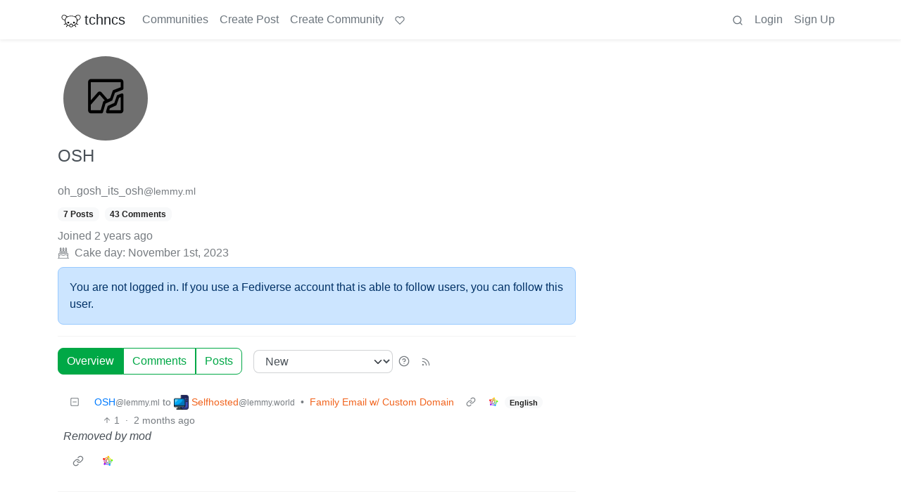

--- FILE ---
content_type: text/html; charset=utf-8
request_url: https://discuss.tchncs.de/u/oh_gosh_its_osh@lemmy.ml
body_size: 47729
content:

    <!DOCTYPE html>
    <html lang="en">
    <head>
    <script nonce="a5acf53b230ca9347fb7979f10ce6827">
    window.isoData = {"path":"\u002Fu\u002Foh_gosh_its_osh@lemmy.ml","site_res":{"site_view":{"site":{"id":1,"name":"tchncs","sidebar":"\u003E We've got plenty of space. Have a seat and enjoy your stay!\n\n### Rules\n1. Be nice to each other\n2. Do not publish advertisements\n3. Do not publish conspiracy myths\n4. Do not publish content illegal in Germany and\u002For France, such as holocaust denial or Nazi symbolism\n5. Do not publish content promoting the ideology of National Socialism\n6. Do not publish content that is hateful towards specific individuals or groups, or intended to cause or incite harm\n7. For a very very detailed CoC, use the one of social.tchncs.de as reference: https:\u002F\u002Fsocial.tchncs.de\u002Fabout\u002Fmore\n\n### Support\nSay hi to the Lemmy community\n* [!lemmy_support](https:\u002F\u002Fdiscuss.tchncs.de\u002Fc\u002Flemmy_support@lemmy.ml)\n* [Lemmy on Matrix](https:\u002F\u002Fmatrix.to\u002F#\u002F#lemmy-space:matrix.org)\n* [Lemmy on Mastodon](https:\u002F\u002Fmastodon.social\u002F@LemmyDev)\n* [Lemmyverse community browser](https:\u002F\u002Flemmyverse.net\u002Fcommunities)\n\n### tchncs\nExplore more tchncs: [tchncs.de](\u002F\u002Ftchncs.de)  \n* [tchncs on Matrix](https:\u002F\u002Fmatrix.to\u002F#\u002F#tchncs:tchncs.de)\n* Lemmy community: [!tchncs](https:\u002F\u002Fdiscuss.tchncs.de\u002Fc\u002Ftchncs)\n* [Your admin on Mastodon](https:\u002F\u002Fsocial.tchncs.de\u002F@milan)\n\n### Funding\nJust like Lemmy itself, this services survival depends on your donation. To donate to Lemmy, click the heart above. To support your cozy instance, click:  \n🚀 [Donate to this instance](\u002F\u002Ftchncs.de\u002Fdonate)\n\n****","published":"2023-06-01T18:58:17.355483Z","updated":"2025-11-21T20:10:34.385412Z","icon":"https:\u002F\u002Fdiscuss.tchncs.de\u002Fpictrs\u002Fimage\u002F2254acd7-9ce1-4b07-b334-15631f2847e2.png","banner":"https:\u002F\u002Fdiscuss.tchncs.de\u002Fpictrs\u002Fimage\u002F7285a9e0-5492-4461-8188-6778d7d594c7.jpeg","description":"Enjoy your favorite Lemmy communities at tchncs! This instance is general purpose but it tends to attract techy people. It is hosted in Germany.","actor_id":"https:\u002F\u002Fdiscuss.tchncs.de\u002F","last_refreshed_at":"2023-06-01T19:50:37.385303Z","inbox_url":"https:\u002F\u002Fdiscuss.tchncs.de\u002Finbox","public_key":"-----BEGIN PUBLIC KEY-----\nMIIBIjANBgkqhkiG9w0BAQEFAAOCAQ8AMIIBCgKCAQEAs837waUjPmBz74itS4IM\nJYhE26tpjmYh1\u002FXRvBbfGSYPgkn+f+kd\u002FoaDJwvBjFfwAGg\u002F+oWjNeENH5l+3K2z\nJqJkKXzI8yi9z79+4bY5Zyrox6QDp67LSxZpOu+Z1zQDZqHjVoPjF\u002FiaI6jpuHzz\nqdbGqfZ6MSMbEMnegqQMEfR3313XaQ+bLk7osf3xHu4OSIl8RKqXJY8lT+1ARTS6\n3MnYKwGzpYvLKvBxqVAShDI8OGvF9nNPIWBGb6ocJkSIbVO9g+FnN1sUBYlgbzLs\nonNVHkU3jiyvoY+myamvRywZ1vAFs5JYWpetsYG5jLHl2BTJMGV+maNiAj9J7NGT\nSwIDAQAB\n-----END PUBLIC KEY-----\n","instance_id":1},"local_site":{"id":1,"site_id":1,"site_setup":true,"enable_downvotes":true,"enable_nsfw":true,"community_creation_admin_only":false,"require_email_verification":true,"application_question":"🤖 Hey, awesome to meet you! To **help us verify that you are human**, please tell us why you want to create an account on this site in max 2 sentences – don't worry, no need to overthink it, this is just a suggested topic. If you can't give a proper join reason, that's also fine, as long as you write something \"natural\". Your admins timezone is CE(S)T (Europe\u002FBerlin). ","private_instance":false,"default_theme":"browser","default_post_listing_type":"All","legal_information":"# Legal info &amp; privacy notes\n\nThere currently are no instance specific informations. As the global ones are valid for this service. Please refer to those infos accordingly.  \n\n[Legal info (imprint)](https:\u002F\u002Ftchncs.de\u002Fimpressum) – [Privacy notes](https:\u002F\u002Ftchncs.de\u002Fprivacy)","hide_modlog_mod_names":true,"application_email_admins":true,"actor_name_max_length":20,"federation_enabled":true,"captcha_enabled":false,"captcha_difficulty":"medium","published":"2023-06-01T18:58:17.427279Z","updated":"2025-11-21T20:10:34.408635Z","registration_mode":"RequireApplication","reports_email_admins":true,"federation_signed_fetch":false,"default_post_listing_mode":"List","default_sort_type":"Active"},"local_site_rate_limit":{"local_site_id":1,"message":999,"message_per_second":60,"post":999,"post_per_second":600,"register":999,"register_per_second":3600,"image":999,"image_per_second":3600,"comment":999,"comment_per_second":600,"search":999,"search_per_second":600,"published":"2023-06-01T18:58:17.429697Z","import_user_settings":1,"import_user_settings_per_second":86400},"counts":{"site_id":1,"users":7395,"posts":24135,"comments":245719,"communities":314,"users_active_day":289,"users_active_week":575,"users_active_month":798,"users_active_half_year":1199}},"admins":[{"person":{"id":2,"name":"milan","display_name":"Milan","avatar":"https:\u002F\u002Fdiscuss.tchncs.de\u002Fpictrs\u002Fimage\u002F5bea8d5d-fa3b-4f84-a2ed-9f8e390b5478.jpeg","banned":false,"published":"2023-06-01T19:49:12.233431Z","actor_id":"https:\u002F\u002Fdiscuss.tchncs.de\u002Fu\u002Fmilan","bio":"Your friendly tchncs.de admin","local":true,"banner":"https:\u002F\u002Fdiscuss.tchncs.de\u002Fpictrs\u002Fimage\u002Fcfcc25a3-72dd-434a-af5a-0f9babd6dc3b.jpeg","deleted":false,"matrix_user_id":"@Milan:tchncs.de","bot_account":false,"instance_id":1},"counts":{"person_id":2,"post_count":42,"comment_count":254},"is_admin":true},{"person":{"id":7135,"name":"erAck","avatar":"https:\u002F\u002Fdiscuss.tchncs.de\u002Fpictrs\u002Fimage\u002F32294720-051e-4c22-b60a-0242033c964c.jpeg","banned":false,"published":"2023-06-05T13:12:43.864060Z","actor_id":"https:\u002F\u002Fdiscuss.tchncs.de\u002Fu\u002FerAck","bio":"openpgp4fpr:2265D7F3A7B095CC3918630B6A6CD5B765632D3A","local":true,"deleted":false,"matrix_user_id":"@erack:tchncs.de","bot_account":false,"instance_id":1},"counts":{"person_id":7135,"post_count":66,"comment_count":118},"is_admin":true}],"version":"0.19.15","all_languages":[{"id":0,"code":"und","name":"Undetermined"},{"id":1,"code":"aa","name":"Afaraf"},{"id":2,"code":"ab","name":"аҧсуа бызшәа"},{"id":3,"code":"ae","name":"avesta"},{"id":4,"code":"af","name":"Afrikaans"},{"id":5,"code":"ak","name":"Akan"},{"id":6,"code":"am","name":"አማርኛ"},{"id":7,"code":"an","name":"aragonés"},{"id":8,"code":"ar","name":"اَلْعَرَبِيَّةُ"},{"id":9,"code":"as","name":"অসমীয়া"},{"id":10,"code":"av","name":"авар мацӀ"},{"id":11,"code":"ay","name":"aymar aru"},{"id":12,"code":"az","name":"azərbaycan dili"},{"id":13,"code":"ba","name":"башҡорт теле"},{"id":14,"code":"be","name":"беларуская мова"},{"id":15,"code":"bg","name":"български език"},{"id":16,"code":"bi","name":"Bislama"},{"id":17,"code":"bm","name":"bamanankan"},{"id":18,"code":"bn","name":"বাংলা"},{"id":19,"code":"bo","name":"བོད་ཡིག"},{"id":20,"code":"br","name":"brezhoneg"},{"id":21,"code":"bs","name":"bosanski jezik"},{"id":22,"code":"ca","name":"Català"},{"id":23,"code":"ce","name":"нохчийн мотт"},{"id":24,"code":"ch","name":"Chamoru"},{"id":25,"code":"co","name":"corsu"},{"id":26,"code":"cr","name":"ᓀᐦᐃᔭᐍᐏᐣ"},{"id":27,"code":"cs","name":"čeština"},{"id":28,"code":"cu","name":"ѩзыкъ словѣньскъ"},{"id":29,"code":"cv","name":"чӑваш чӗлхи"},{"id":30,"code":"cy","name":"Cymraeg"},{"id":31,"code":"da","name":"dansk"},{"id":32,"code":"de","name":"Deutsch"},{"id":33,"code":"dv","name":"ދިވެހި"},{"id":34,"code":"dz","name":"རྫོང་ཁ"},{"id":35,"code":"ee","name":"Eʋegbe"},{"id":36,"code":"el","name":"Ελληνικά"},{"id":37,"code":"en","name":"English"},{"id":38,"code":"eo","name":"Esperanto"},{"id":39,"code":"es","name":"Español"},{"id":40,"code":"et","name":"eesti"},{"id":41,"code":"eu","name":"euskara"},{"id":42,"code":"fa","name":"فارسی"},{"id":43,"code":"ff","name":"Fulfulde"},{"id":44,"code":"fi","name":"suomi"},{"id":45,"code":"fj","name":"vosa Vakaviti"},{"id":46,"code":"fo","name":"føroyskt"},{"id":47,"code":"fr","name":"Français"},{"id":48,"code":"fy","name":"Frysk"},{"id":49,"code":"ga","name":"Gaeilge"},{"id":50,"code":"gd","name":"Gàidhlig"},{"id":51,"code":"gl","name":"galego"},{"id":52,"code":"gn","name":"Avañe'ẽ"},{"id":53,"code":"gu","name":"ગુજરાતી"},{"id":54,"code":"gv","name":"Gaelg"},{"id":55,"code":"ha","name":"هَوُسَ"},{"id":56,"code":"he","name":"עברית"},{"id":57,"code":"hi","name":"हिन्दी"},{"id":58,"code":"ho","name":"Hiri Motu"},{"id":59,"code":"hr","name":"Hrvatski"},{"id":60,"code":"ht","name":"Kreyòl ayisyen"},{"id":61,"code":"hu","name":"magyar"},{"id":62,"code":"hy","name":"Հայերեն"},{"id":63,"code":"hz","name":"Otjiherero"},{"id":64,"code":"ia","name":"Interlingua"},{"id":65,"code":"id","name":"Bahasa Indonesia"},{"id":66,"code":"ie","name":"Interlingue"},{"id":67,"code":"ig","name":"Asụsụ Igbo"},{"id":68,"code":"ii","name":"ꆈꌠ꒿ Nuosuhxop"},{"id":69,"code":"ik","name":"Iñupiaq"},{"id":70,"code":"io","name":"Ido"},{"id":71,"code":"is","name":"Íslenska"},{"id":72,"code":"it","name":"Italiano"},{"id":73,"code":"iu","name":"ᐃᓄᒃᑎᑐᑦ"},{"id":74,"code":"ja","name":"日本語"},{"id":75,"code":"jv","name":"basa Jawa"},{"id":76,"code":"ka","name":"ქართული"},{"id":77,"code":"kg","name":"Kikongo"},{"id":78,"code":"ki","name":"Gĩkũyũ"},{"id":79,"code":"kj","name":"Kuanyama"},{"id":80,"code":"kk","name":"қазақ тілі"},{"id":81,"code":"kl","name":"kalaallisut"},{"id":82,"code":"km","name":"ខេមរភាសា"},{"id":83,"code":"kn","name":"ಕನ್ನಡ"},{"id":84,"code":"ko","name":"한국어"},{"id":85,"code":"kr","name":"Kanuri"},{"id":86,"code":"ks","name":"कश्मीरी"},{"id":87,"code":"ku","name":"Kurdî"},{"id":88,"code":"kv","name":"коми кыв"},{"id":89,"code":"kw","name":"Kernewek"},{"id":90,"code":"ky","name":"Кыргызча"},{"id":91,"code":"la","name":"latine"},{"id":92,"code":"lb","name":"Lëtzebuergesch"},{"id":93,"code":"lg","name":"Luganda"},{"id":94,"code":"li","name":"Limburgs"},{"id":95,"code":"ln","name":"Lingála"},{"id":96,"code":"lo","name":"ພາສາລາວ"},{"id":97,"code":"lt","name":"lietuvių kalba"},{"id":98,"code":"lu","name":"Kiluba"},{"id":99,"code":"lv","name":"latviešu valoda"},{"id":100,"code":"mg","name":"fiteny malagasy"},{"id":101,"code":"mh","name":"Kajin M̧ajeļ"},{"id":102,"code":"mi","name":"te reo Māori"},{"id":103,"code":"mk","name":"македонски јазик"},{"id":104,"code":"ml","name":"മലയാളം"},{"id":105,"code":"mn","name":"Монгол хэл"},{"id":106,"code":"mr","name":"मराठी"},{"id":107,"code":"ms","name":"Bahasa Melayu"},{"id":108,"code":"mt","name":"Malti"},{"id":109,"code":"my","name":"ဗမာစာ"},{"id":110,"code":"na","name":"Dorerin Naoero"},{"id":111,"code":"nb","name":"Norsk bokmål"},{"id":112,"code":"nd","name":"isiNdebele"},{"id":113,"code":"ne","name":"नेपाली"},{"id":114,"code":"ng","name":"Owambo"},{"id":115,"code":"nl","name":"Nederlands"},{"id":116,"code":"nn","name":"Norsk nynorsk"},{"id":117,"code":"no","name":"Norsk"},{"id":118,"code":"nr","name":"isiNdebele"},{"id":119,"code":"nv","name":"Diné bizaad"},{"id":120,"code":"ny","name":"chiCheŵa"},{"id":121,"code":"oc","name":"occitan"},{"id":122,"code":"oj","name":"ᐊᓂᔑᓈᐯᒧᐎᓐ"},{"id":123,"code":"om","name":"Afaan Oromoo"},{"id":124,"code":"or","name":"ଓଡ଼ିଆ"},{"id":125,"code":"os","name":"ирон æвзаг"},{"id":126,"code":"pa","name":"ਪੰਜਾਬੀ"},{"id":127,"code":"pi","name":"पाऴि"},{"id":128,"code":"pl","name":"Polski"},{"id":129,"code":"ps","name":"پښتو"},{"id":130,"code":"pt","name":"Português"},{"id":131,"code":"qu","name":"Runa Simi"},{"id":132,"code":"rm","name":"rumantsch grischun"},{"id":133,"code":"rn","name":"Ikirundi"},{"id":134,"code":"ro","name":"Română"},{"id":135,"code":"ru","name":"Русский"},{"id":136,"code":"rw","name":"Ikinyarwanda"},{"id":137,"code":"sa","name":"संस्कृतम्"},{"id":138,"code":"sc","name":"sardu"},{"id":139,"code":"sd","name":"सिन्धी"},{"id":140,"code":"se","name":"Davvisámegiella"},{"id":141,"code":"sg","name":"yângâ tî sängö"},{"id":142,"code":"si","name":"සිංහල"},{"id":143,"code":"sk","name":"slovenčina"},{"id":144,"code":"sl","name":"slovenščina"},{"id":145,"code":"sm","name":"gagana fa'a Samoa"},{"id":146,"code":"sn","name":"chiShona"},{"id":147,"code":"so","name":"Soomaaliga"},{"id":148,"code":"sq","name":"Shqip"},{"id":149,"code":"sr","name":"српски језик"},{"id":150,"code":"ss","name":"SiSwati"},{"id":151,"code":"st","name":"Sesotho"},{"id":152,"code":"su","name":"Basa Sunda"},{"id":153,"code":"sv","name":"Svenska"},{"id":154,"code":"sw","name":"Kiswahili"},{"id":155,"code":"ta","name":"தமிழ்"},{"id":156,"code":"te","name":"తెలుగు"},{"id":157,"code":"tg","name":"тоҷикӣ"},{"id":158,"code":"th","name":"ไทย"},{"id":159,"code":"ti","name":"ትግርኛ"},{"id":160,"code":"tk","name":"Türkmençe"},{"id":161,"code":"tl","name":"Wikang Tagalog"},{"id":162,"code":"tn","name":"Setswana"},{"id":163,"code":"to","name":"faka Tonga"},{"id":164,"code":"tr","name":"Türkçe"},{"id":165,"code":"ts","name":"Xitsonga"},{"id":166,"code":"tt","name":"татар теле"},{"id":167,"code":"tw","name":"Twi"},{"id":168,"code":"ty","name":"Reo Tahiti"},{"id":169,"code":"ug","name":"ئۇيغۇرچە‎"},{"id":170,"code":"uk","name":"Українська"},{"id":171,"code":"ur","name":"اردو"},{"id":172,"code":"uz","name":"Ўзбек"},{"id":173,"code":"ve","name":"Tshivenḓa"},{"id":174,"code":"vi","name":"Tiếng Việt"},{"id":175,"code":"vo","name":"Volapük"},{"id":176,"code":"wa","name":"walon"},{"id":177,"code":"wo","name":"Wollof"},{"id":178,"code":"xh","name":"isiXhosa"},{"id":179,"code":"yi","name":"ייִדיש"},{"id":180,"code":"yo","name":"Yorùbá"},{"id":181,"code":"za","name":"Saɯ cueŋƅ"},{"id":182,"code":"zh","name":"中文"},{"id":183,"code":"zu","name":"isiZulu"}],"discussion_languages":[0,1,2,3,4,5,6,7,8,9,10,11,12,13,14,15,16,17,18,19,20,21,22,23,24,25,26,27,28,29,30,31,32,33,34,35,36,37,38,39,40,41,42,43,44,45,46,47,48,49,50,51,52,53,54,55,56,57,58,59,60,61,62,63,64,65,66,67,68,69,70,71,72,73,74,75,76,77,78,79,80,81,82,83,84,85,86,87,88,89,90,91,92,93,94,95,96,97,98,99,100,101,102,103,104,105,106,107,108,109,110,111,112,113,114,115,116,117,118,119,120,121,122,123,124,125,126,127,128,129,130,131,132,133,134,135,136,137,138,139,140,141,142,143,144,145,146,147,148,149,150,151,152,153,154,155,156,157,158,159,160,161,162,163,164,165,166,167,168,169,170,171,172,173,174,175,176,177,178,179,180,181,182,183],"taglines":[],"custom_emojis":[],"blocked_urls":[]},"routeData":{"personRes":{"data":{"person_view":{"person":{"id":4927779,"name":"oh_gosh_its_osh","display_name":"OSH","avatar":"https:\u002F\u002Flemmy.ml\u002Fpictrs\u002Fimage\u002Fb5b6ec55-f37f-4ea0-acf5-793f250e60b2.png","banned":false,"published":"2023-11-01T00:58:49.925208Z","actor_id":"https:\u002F\u002Flemmy.ml\u002Fu\u002Foh_gosh_its_osh","local":false,"deleted":false,"bot_account":false,"instance_id":12},"counts":{"person_id":4927779,"post_count":7,"comment_count":43},"is_admin":false},"site":{"id":12,"name":"Lemmy","sidebar":"[What is Lemmy.ml](https:\u002F\u002Flemmy.ml\u002Fpost\u002F70280)\n\n# Rules\n1. No bigotry - including racism, sexism, ableism, homophobia, transphobia, or xenophobia. [Code of Conduct](https:\u002F\u002Fjoin-lemmy.org\u002Fdocs\u002Fen\u002Fcode_of_conduct.html).\n1. Be respectful, [especially when disagreeing](https:\u002F\u002Flemmy.ml\u002Fpost\u002F1140303). Everyone should feel welcome here.\n1. No porn.\n1. No Ads \u002F Spamming.\n\n\nFeel free to ask questions over in:\n- [!lemmy_support](https:\u002F\u002Flemmy.ml\u002Fc\u002Flemmy_support)\n- [Matrix Chat](https:\u002F\u002Fmatrix.to\u002F#\u002F#lemmy-space:matrix.org)\n- [Mastodon @LemmyDev](https:\u002F\u002Fmastodon.social\u002F@LemmyDev)","published":"2023-06-01T20:14:59.777633Z","updated":"2026-01-18T05:39:31.544652Z","icon":"https:\u002F\u002Flemmy.ml\u002Fpictrs\u002Fimage\u002Ffa6d9660-4f1f-4e90-ac73-b897216db6f3.png","description":"A community of privacy and FOSS enthusiasts, run by Lemmy’s developers","actor_id":"https:\u002F\u002Flemmy.ml\u002F","last_refreshed_at":"2026-01-20T05:27:41.114621Z","inbox_url":"https:\u002F\u002Flemmy.ml\u002Finbox","public_key":"-----BEGIN PUBLIC KEY-----\nMIIBIjANBgkqhkiG9w0BAQEFAAOCAQ8AMIIBCgKCAQEA5hFY2e7ltFZtoWEAW4\u002Fo\nTWEUS8i76KNhQIyuzCQBELB5tajA6WzHjeX4pOLVXc5l5dwSbFHL\u002F98S4k9ZRA0Z\nLyJ7lUfnAYilR21qH+HPmw1QxPvaHJMc1USs+bhapz0+jlZASxXztDvr8xcXf5RR\nPTlfp4zDeQJYsgp2PRS6gRspLJ\u002F9LqFCn05mrnuSTw6CGTDWRteaxO7gXWbQ69vP\nYrwY0Pmd6T9SX4yPsyPN3e2FPGuEhxR44rg8zTdvZje\u002FjkDhdrQfEUQRiCDl39j2\nBJAh\u002FDVPByffCT5283SKtasoAKENalYgJD9rAMRPlctK9t6pvK7iaM5tfsRpk5\u002Fe\nRQIDAQAB\n-----END PUBLIC KEY-----\n","instance_id":12},"comments":[{"comment":{"id":22148957,"creator_id":4927779,"post_id":49222125,"content":"","removed":true,"published":"2025-11-19T20:33:25.290014Z","deleted":false,"ap_id":"https:\u002F\u002Flemmy.ml\u002Fcomment\u002F22321389","local":false,"path":"0.22146978.22148957","distinguished":false,"language_id":37},"creator":{"id":4927779,"name":"oh_gosh_its_osh","display_name":"OSH","avatar":"https:\u002F\u002Flemmy.ml\u002Fpictrs\u002Fimage\u002Fb5b6ec55-f37f-4ea0-acf5-793f250e60b2.png","banned":false,"published":"2023-11-01T00:58:49.925208Z","actor_id":"https:\u002F\u002Flemmy.ml\u002Fu\u002Foh_gosh_its_osh","local":false,"deleted":false,"bot_account":false,"instance_id":12},"post":{"id":49222125,"name":"Family Email w\u002F Custom Domain","body":"Basically, the title. I have the domain, and have used it in the past with Google Workspace and MS365, but both of those services enshitified, so I'm looking for something that won't screw me.\n\nDon't really care about things like password manager, VPN, cloud drive, etc. Just looking for email service for about 5 users that can be configured to work w\u002F native email clients on macos, windows, linux, iOS (so Proton & Tuta are out). Anyone have any experience with this? Really don't want to roll my own.\n\nI migrated over to Proton last night before realizing that I had to set up the bridge for it to work on macos mail, and can only use the nativ client on mobile. So, trying to find something soon, so I can cancel within the 30-day period.","creator_id":67120,"community_id":395,"removed":false,"locked":true,"published":"2025-11-19T16:39:49.020438Z","deleted":false,"nsfw":false,"ap_id":"https:\u002F\u002Flemmy.world\u002Fpost\u002F39025760","local":false,"language_id":37,"featured_community":false,"featured_local":false},"community":{"id":395,"name":"selfhosted","title":"Selfhosted","description":"A place to share alternatives to popular online services that can be self-hosted without giving up privacy or locking you into a service you don't control.\n\nRules:\n1) Be civil: we're here to support and learn from one another. Insults won't be tolerated. Flame wars are frowned upon.\n\n2) No spam posting.\n\n3) Posts have to be centered around self-hosting. There are other communities for discussing hardware or home computing. If it's not obvious why your post topic revolves around selfhosting, please include details to make it clear.\n\n4) Don't duplicate the full text of your  blog or github here. Just post the link for folks to click.\n\n5) Submission headline should match the article title (don’t cherry-pick information from the title to fit your agenda).\n\n6) No trolling.\n\n7) No low-effort posts. This is subjective and will largely be determined by the community member reports.\n\nResources:  \n* [selfh.st](https:\u002F\u002Fselfh.st\u002F) Newsletter and index of selfhosted software and apps\n* [awesome-selfhosted software](https:\u002F\u002Fgithub.com\u002Fawesome-selfhosted\u002Fawesome-selfhosted)\n* [awesome-sysadmin](https:\u002F\u002Fgithub.com\u002Fawesome-foss\u002Fawesome-sysadmin) resources\n* [Self-Hosted Podcast from Jupiter Broadcasting](https:\u002F\u002Fselfhosted.show\u002F)\n\n\u003E Any issues on the community? Report it using the report flag.\n\n\u003E Questions? DM the mods!","removed":false,"published":"2023-06-05T11:23:43.291224Z","updated":"2025-12-03T19:44:31.092266Z","deleted":false,"nsfw":false,"actor_id":"https:\u002F\u002Flemmy.world\u002Fc\u002Fselfhosted","local":false,"icon":"https:\u002F\u002Flemmy.world\u002Fpictrs\u002Fimage\u002F8286e071-7449-4413-a084-1eb5242e2cf4.png","banner":"https:\u002F\u002Flemmy.world\u002Fpictrs\u002Fimage\u002F9111ecb9-344c-4836-bbda-a87c27f3bdb9.jpeg","hidden":false,"posting_restricted_to_mods":false,"instance_id":1192,"visibility":"Public"},"counts":{"comment_id":22148957,"score":1,"upvotes":1,"downvotes":0,"published":"2025-11-19T20:33:25.290014Z","child_count":0},"creator_banned_from_community":false,"banned_from_community":false,"creator_is_moderator":false,"creator_is_admin":false,"subscribed":"NotSubscribed","saved":false,"creator_blocked":false},{"comment":{"id":13540993,"creator_id":4927779,"post_id":23112889,"content":"Right. Thanks for catching it 🙇","removed":false,"published":"2024-10-06T20:24:34.681525Z","deleted":false,"ap_id":"https:\u002F\u002Flemmy.ml\u002Fcomment\u002F14136496","local":false,"path":"0.13531901.13532253.13540993","distinguished":false,"language_id":37},"creator":{"id":4927779,"name":"oh_gosh_its_osh","display_name":"OSH","avatar":"https:\u002F\u002Flemmy.ml\u002Fpictrs\u002Fimage\u002Fb5b6ec55-f37f-4ea0-acf5-793f250e60b2.png","banned":false,"published":"2023-11-01T00:58:49.925208Z","actor_id":"https:\u002F\u002Flemmy.ml\u002Fu\u002Foh_gosh_its_osh","local":false,"deleted":false,"bot_account":false,"instance_id":12},"post":{"id":23112889,"name":"What are some TV specific Linux distros? What are your experiences with them?","body":"I'm considering replacing my Nvidia Shield in the future and plan to build a small TV box as its replacement. I'm curious about what operating systems people typically use for these types of TV-specific devices, as well as which desktop environments are preferred. Is KDE or GNOME better optimized for use on TVs?","creator_id":9156183,"community_id":2542,"removed":false,"locked":false,"published":"2024-10-05T07:53:15.871167Z","deleted":false,"nsfw":false,"ap_id":"https:\u002F\u002Fslrpnk.net\u002Fpost\u002F13966222","local":false,"language_id":37,"featured_community":false,"featured_local":false},"community":{"id":2542,"name":"linux","title":"Linux","description":"**Welcome to c\u002Flinux!**  \n\nWelcome to our thriving Linux community! Whether you're a seasoned Linux enthusiast or just starting your journey, we're excited to have you here. Explore, learn, and collaborate with like-minded individuals who share a passion for open-source software and the endless possibilities it offers. Together, let's dive into the world of Linux and embrace the power of freedom, customization, and innovation. Enjoy your stay and feel free to join the vibrant discussions that await you!\n\n**Rules:**  \n\n1. Stay on topic: Posts and discussions should be related to Linux, open source software, and related technologies. \n\n2. Be respectful: Treat fellow community members with respect and courtesy. \n\n3. Quality over quantity: Share informative and thought-provoking content.\n\n4. No spam or self-promotion: Avoid excessive self-promotion or spamming. \n\n5. No NSFW adult content\n\n6. Follow general [lemmy guidelines.](https:\u002F\u002Fjoin-lemmy.org\u002Fdocs\u002Fcode_of_conduct.html)","removed":false,"published":"2023-06-10T11:38:55.943797Z","updated":"2023-07-05T20:38:48.579028Z","deleted":false,"nsfw":false,"actor_id":"https:\u002F\u002Flemmy.world\u002Fc\u002Flinux","local":false,"icon":"https:\u002F\u002Flemmy.world\u002Fpictrs\u002Fimage\u002F80c24909-8a49-4cb6-9bdd-4b8621b8cf1d.jpeg","banner":"https:\u002F\u002Flemmy.world\u002Fpictrs\u002Fimage\u002Fdef77409-9fd6-4c3c-9874-bdf9ed77d0b3.png","hidden":false,"posting_restricted_to_mods":false,"instance_id":1192,"visibility":"Public"},"counts":{"comment_id":13540993,"score":2,"upvotes":2,"downvotes":0,"published":"2024-10-06T20:24:34.681525Z","child_count":0},"creator_banned_from_community":false,"banned_from_community":false,"creator_is_moderator":false,"creator_is_admin":false,"subscribed":"NotSubscribed","saved":false,"creator_blocked":false},{"comment":{"id":13531901,"creator_id":4927779,"post_id":23112889,"content":"I went down the lazy road with [OSMC](https:\u002F\u002Fosmc.tv\u002F) (Kodi) and their Vero 4k+ device to support their great work.\nStill running strong after 6 years.","removed":false,"published":"2024-10-06T11:04:00.192107Z","updated":"2024-10-06T20:23:21.750578Z","deleted":false,"ap_id":"https:\u002F\u002Flemmy.ml\u002Fcomment\u002F14127631","local":false,"path":"0.13531901","distinguished":false,"language_id":37},"creator":{"id":4927779,"name":"oh_gosh_its_osh","display_name":"OSH","avatar":"https:\u002F\u002Flemmy.ml\u002Fpictrs\u002Fimage\u002Fb5b6ec55-f37f-4ea0-acf5-793f250e60b2.png","banned":false,"published":"2023-11-01T00:58:49.925208Z","actor_id":"https:\u002F\u002Flemmy.ml\u002Fu\u002Foh_gosh_its_osh","local":false,"deleted":false,"bot_account":false,"instance_id":12},"post":{"id":23112889,"name":"What are some TV specific Linux distros? What are your experiences with them?","body":"I'm considering replacing my Nvidia Shield in the future and plan to build a small TV box as its replacement. I'm curious about what operating systems people typically use for these types of TV-specific devices, as well as which desktop environments are preferred. Is KDE or GNOME better optimized for use on TVs?","creator_id":9156183,"community_id":2542,"removed":false,"locked":false,"published":"2024-10-05T07:53:15.871167Z","deleted":false,"nsfw":false,"ap_id":"https:\u002F\u002Fslrpnk.net\u002Fpost\u002F13966222","local":false,"language_id":37,"featured_community":false,"featured_local":false},"community":{"id":2542,"name":"linux","title":"Linux","description":"**Welcome to c\u002Flinux!**  \n\nWelcome to our thriving Linux community! Whether you're a seasoned Linux enthusiast or just starting your journey, we're excited to have you here. Explore, learn, and collaborate with like-minded individuals who share a passion for open-source software and the endless possibilities it offers. Together, let's dive into the world of Linux and embrace the power of freedom, customization, and innovation. Enjoy your stay and feel free to join the vibrant discussions that await you!\n\n**Rules:**  \n\n1. Stay on topic: Posts and discussions should be related to Linux, open source software, and related technologies. \n\n2. Be respectful: Treat fellow community members with respect and courtesy. \n\n3. Quality over quantity: Share informative and thought-provoking content.\n\n4. No spam or self-promotion: Avoid excessive self-promotion or spamming. \n\n5. No NSFW adult content\n\n6. Follow general [lemmy guidelines.](https:\u002F\u002Fjoin-lemmy.org\u002Fdocs\u002Fcode_of_conduct.html)","removed":false,"published":"2023-06-10T11:38:55.943797Z","updated":"2023-07-05T20:38:48.579028Z","deleted":false,"nsfw":false,"actor_id":"https:\u002F\u002Flemmy.world\u002Fc\u002Flinux","local":false,"icon":"https:\u002F\u002Flemmy.world\u002Fpictrs\u002Fimage\u002F80c24909-8a49-4cb6-9bdd-4b8621b8cf1d.jpeg","banner":"https:\u002F\u002Flemmy.world\u002Fpictrs\u002Fimage\u002Fdef77409-9fd6-4c3c-9874-bdf9ed77d0b3.png","hidden":false,"posting_restricted_to_mods":false,"instance_id":1192,"visibility":"Public"},"counts":{"comment_id":13531901,"score":2,"upvotes":2,"downvotes":0,"published":"2024-10-06T11:04:00.192107Z","child_count":2},"creator_banned_from_community":false,"banned_from_community":false,"creator_is_moderator":false,"creator_is_admin":false,"subscribed":"NotSubscribed","saved":false,"creator_blocked":false},{"comment":{"id":13531383,"creator_id":4927779,"post_id":23126139,"content":"Have a look at [glances](https:\u002F\u002Fgithub.com\u002Fnicolargo\u002Fglances).\nIt seems quite ok.","removed":false,"published":"2024-10-06T10:07:27.626170Z","deleted":false,"ap_id":"https:\u002F\u002Flemmy.ml\u002Fcomment\u002F14127142","local":false,"path":"0.13531383","distinguished":false,"language_id":0},"creator":{"id":4927779,"name":"oh_gosh_its_osh","display_name":"OSH","avatar":"https:\u002F\u002Flemmy.ml\u002Fpictrs\u002Fimage\u002Fb5b6ec55-f37f-4ea0-acf5-793f250e60b2.png","banned":false,"published":"2023-11-01T00:58:49.925208Z","actor_id":"https:\u002F\u002Flemmy.ml\u002Fu\u002Foh_gosh_its_osh","local":false,"deleted":false,"bot_account":false,"instance_id":12},"post":{"id":23126139,"name":"Want to monitor system usage on my server - Grafana my best option?","body":"The number of containers I'm running on my server keeps increasing, and I want to make sure I'm not pushing it beyond its capabilities. I would like a simple interface accessible on my home network (that does not make any fishy connections out) that shows me CPU and RAM-usage, storage status of my hard drives, and network usage. It should be FOSS, and I want to run it as a Docker container.\n\nIs Grafana the way to go, or are there other options I should consider?","creator_id":1342298,"community_id":57,"removed":false,"locked":false,"published":"2024-10-05T14:38:43.350063Z","deleted":false,"nsfw":false,"ap_id":"https:\u002F\u002Flemmy.ml\u002Fpost\u002F21057547","local":false,"language_id":0,"featured_community":false,"featured_local":false},"community":{"id":57,"name":"selfhost","title":"Self Hosted - Self-hosting your services.","description":"A place to share alternatives to popular online services that can be self-hosted without giving up privacy or locking you into a service you don't control.\n\n# Rules\n- No harassment\n- crossposts from c\u002FOpen Source & c\u002Fdocker & related may be allowed, depending on context\n- Video Promoting is allowed if is within the topic.\n- No spamming.\n- Stay friendly.\n- Follow the lemmy.ml instance rules.\n- Tag your post. (Read under)\n\n# Important\n- Lemmy doesn't have tags yet, so mark it with [Question], [Help], [Project], [Other], [Promoting] or other you may think is appropriate. This is strongly encouraged!\n\n# Cross-posting\n- [!everything_git@lemmy.ml](https:\u002F\u002Flemmy.ml\u002Fc\u002Feverything_git) is allowed!\n- [!docker@lemmy.ml](https:\u002F\u002Flemmy.ml\u002Fc\u002Fdocker) is allowed!\n- [!portainer@lemmy.ml](https:\u002F\u002Flemmy.ml\u002Fc\u002Fportainer) is allowed!\n-  [!fediverse@lemmy.ml](https:\u002F\u002Flemmy.ml\u002Fc\u002Ffediverse) is allowed **if** topic has to do with selfhosting.\n- [!selfhosted@lemmy.ml](https:\u002F\u002Flemmy.ml\u002Fc\u002Fselfhosted) is allowed!\n\n# If you see a rule-breaker please DM the mods!","removed":false,"published":"2021-04-12T12:14:22.005467Z","updated":"2025-06-23T16:04:15.860289Z","deleted":false,"nsfw":false,"actor_id":"https:\u002F\u002Flemmy.ml\u002Fc\u002Fselfhost","local":false,"icon":"https:\u002F\u002Flemmy.ml\u002Fpictrs\u002Fimage\u002FucPeLo62DS.png","hidden":false,"posting_restricted_to_mods":false,"instance_id":12,"visibility":"Public"},"counts":{"comment_id":13531383,"score":1,"upvotes":1,"downvotes":0,"published":"2024-10-06T10:07:27.626170Z","child_count":0},"creator_banned_from_community":false,"banned_from_community":false,"creator_is_moderator":false,"creator_is_admin":false,"subscribed":"NotSubscribed","saved":false,"creator_blocked":false},{"comment":{"id":13530996,"creator_id":4927779,"post_id":23133088,"content":"CoreDNS in Docker to mix things up here a little.","removed":false,"published":"2024-10-06T09:24:42.371580Z","deleted":false,"ap_id":"https:\u002F\u002Flemmy.ml\u002Fcomment\u002F14126750","local":false,"path":"0.13530996","distinguished":false,"language_id":0},"creator":{"id":4927779,"name":"oh_gosh_its_osh","display_name":"OSH","avatar":"https:\u002F\u002Flemmy.ml\u002Fpictrs\u002Fimage\u002Fb5b6ec55-f37f-4ea0-acf5-793f250e60b2.png","banned":false,"published":"2023-11-01T00:58:49.925208Z","actor_id":"https:\u002F\u002Flemmy.ml\u002Fu\u002Foh_gosh_its_osh","local":false,"deleted":false,"bot_account":false,"instance_id":12},"post":{"id":23133088,"name":"What do you use for DNS in your Homelab?","body":"Hey there, im looking into setting up a DNS Server in my Homelab, i would like something like this:\n\n1. Server in Docker on my Proxmox Server\n2. Server in Docker on my NAS\nand\n3. Server in my \"Cloud\" Network\n\nDo you guys have any recommendations on how i could accomplish this? Otherwise i will just use PiHole with sync again or something like it :)","creator_id":1034650,"community_id":2306,"removed":false,"locked":false,"published":"2024-10-05T16:46:39.219497Z","deleted":false,"nsfw":false,"ap_id":"https:\u002F\u002Fdiscuss.tchncs.de\u002Fpost\u002F23133088","local":true,"language_id":37,"featured_community":false,"featured_local":false},"community":{"id":2306,"name":"homelab","title":"homelab","removed":false,"published":"2020-07-27T17:45:38.886232Z","deleted":false,"nsfw":false,"actor_id":"https:\u002F\u002Flemmy.ml\u002Fc\u002Fhomelab","local":false,"hidden":false,"posting_restricted_to_mods":false,"instance_id":12,"visibility":"Public"},"counts":{"comment_id":13530996,"score":2,"upvotes":2,"downvotes":0,"published":"2024-10-06T09:24:42.371580Z","child_count":0},"creator_banned_from_community":false,"banned_from_community":false,"creator_is_moderator":false,"creator_is_admin":false,"subscribed":"NotSubscribed","saved":false,"creator_blocked":false},{"comment":{"id":11013421,"creator_id":4927779,"post_id":17452743,"content":"Zulip hit's the sweet spot for me, as it's pretty straight forward to use and not too many bangs and whistle's.\n\nAlternatively I'm also very happy with signal for communicating with other ones where Idon't have to vother about user management too much.","removed":false,"published":"2024-06-18T07:23:34.631254Z","deleted":false,"ap_id":"https:\u002F\u002Flemmy.ml\u002Fcomment\u002F11727237","local":false,"path":"0.11013421","distinguished":false,"language_id":37},"creator":{"id":4927779,"name":"oh_gosh_its_osh","display_name":"OSH","avatar":"https:\u002F\u002Flemmy.ml\u002Fpictrs\u002Fimage\u002Fb5b6ec55-f37f-4ea0-acf5-793f250e60b2.png","banned":false,"published":"2023-11-01T00:58:49.925208Z","actor_id":"https:\u002F\u002Flemmy.ml\u002Fu\u002Foh_gosh_its_osh","local":false,"deleted":false,"bot_account":false,"instance_id":12},"post":{"id":17452743,"name":"Suggest me a secure chat platform for my family","body":"I am searching for a selfhosted and secure (end to end encryption) chat platform for my family (5-20 users), possibly one i can host on a raspi.\n\nIs matrix a good choice, or should i try something else?","creator_id":1483193,"community_id":395,"removed":false,"locked":false,"published":"2024-06-16T09:03:37.823287Z","deleted":false,"nsfw":false,"ap_id":"https:\u002F\u002Fprogramming.dev\u002Fpost\u002F15594468","local":false,"language_id":37,"featured_community":false,"featured_local":false},"community":{"id":395,"name":"selfhosted","title":"Selfhosted","description":"A place to share alternatives to popular online services that can be self-hosted without giving up privacy or locking you into a service you don't control.\n\nRules:\n1) Be civil: we're here to support and learn from one another. Insults won't be tolerated. Flame wars are frowned upon.\n\n2) No spam posting.\n\n3) Posts have to be centered around self-hosting. There are other communities for discussing hardware or home computing. If it's not obvious why your post topic revolves around selfhosting, please include details to make it clear.\n\n4) Don't duplicate the full text of your  blog or github here. Just post the link for folks to click.\n\n5) Submission headline should match the article title (don’t cherry-pick information from the title to fit your agenda).\n\n6) No trolling.\n\n7) No low-effort posts. This is subjective and will largely be determined by the community member reports.\n\nResources:  \n* [selfh.st](https:\u002F\u002Fselfh.st\u002F) Newsletter and index of selfhosted software and apps\n* [awesome-selfhosted software](https:\u002F\u002Fgithub.com\u002Fawesome-selfhosted\u002Fawesome-selfhosted)\n* [awesome-sysadmin](https:\u002F\u002Fgithub.com\u002Fawesome-foss\u002Fawesome-sysadmin) resources\n* [Self-Hosted Podcast from Jupiter Broadcasting](https:\u002F\u002Fselfhosted.show\u002F)\n\n\u003E Any issues on the community? Report it using the report flag.\n\n\u003E Questions? DM the mods!","removed":false,"published":"2023-06-05T11:23:43.291224Z","updated":"2025-12-03T19:44:31.092266Z","deleted":false,"nsfw":false,"actor_id":"https:\u002F\u002Flemmy.world\u002Fc\u002Fselfhosted","local":false,"icon":"https:\u002F\u002Flemmy.world\u002Fpictrs\u002Fimage\u002F8286e071-7449-4413-a084-1eb5242e2cf4.png","banner":"https:\u002F\u002Flemmy.world\u002Fpictrs\u002Fimage\u002F9111ecb9-344c-4836-bbda-a87c27f3bdb9.jpeg","hidden":false,"posting_restricted_to_mods":false,"instance_id":1192,"visibility":"Public"},"counts":{"comment_id":11013421,"score":1,"upvotes":1,"downvotes":0,"published":"2024-06-18T07:23:34.631254Z","child_count":0},"creator_banned_from_community":false,"banned_from_community":false,"creator_is_moderator":false,"creator_is_admin":false,"subscribed":"NotSubscribed","saved":false,"creator_blocked":false},{"comment":{"id":11013371,"creator_id":4927779,"post_id":17452743,"content":"Not FOSS anymore. More like open core these days.","removed":false,"published":"2024-06-18T07:18:12.379422Z","deleted":false,"ap_id":"https:\u002F\u002Flemmy.ml\u002Fcomment\u002F11727192","local":false,"path":"0.10977900.11013371","distinguished":false,"language_id":37},"creator":{"id":4927779,"name":"oh_gosh_its_osh","display_name":"OSH","avatar":"https:\u002F\u002Flemmy.ml\u002Fpictrs\u002Fimage\u002Fb5b6ec55-f37f-4ea0-acf5-793f250e60b2.png","banned":false,"published":"2023-11-01T00:58:49.925208Z","actor_id":"https:\u002F\u002Flemmy.ml\u002Fu\u002Foh_gosh_its_osh","local":false,"deleted":false,"bot_account":false,"instance_id":12},"post":{"id":17452743,"name":"Suggest me a secure chat platform for my family","body":"I am searching for a selfhosted and secure (end to end encryption) chat platform for my family (5-20 users), possibly one i can host on a raspi.\n\nIs matrix a good choice, or should i try something else?","creator_id":1483193,"community_id":395,"removed":false,"locked":false,"published":"2024-06-16T09:03:37.823287Z","deleted":false,"nsfw":false,"ap_id":"https:\u002F\u002Fprogramming.dev\u002Fpost\u002F15594468","local":false,"language_id":37,"featured_community":false,"featured_local":false},"community":{"id":395,"name":"selfhosted","title":"Selfhosted","description":"A place to share alternatives to popular online services that can be self-hosted without giving up privacy or locking you into a service you don't control.\n\nRules:\n1) Be civil: we're here to support and learn from one another. Insults won't be tolerated. Flame wars are frowned upon.\n\n2) No spam posting.\n\n3) Posts have to be centered around self-hosting. There are other communities for discussing hardware or home computing. If it's not obvious why your post topic revolves around selfhosting, please include details to make it clear.\n\n4) Don't duplicate the full text of your  blog or github here. Just post the link for folks to click.\n\n5) Submission headline should match the article title (don’t cherry-pick information from the title to fit your agenda).\n\n6) No trolling.\n\n7) No low-effort posts. This is subjective and will largely be determined by the community member reports.\n\nResources:  \n* [selfh.st](https:\u002F\u002Fselfh.st\u002F) Newsletter and index of selfhosted software and apps\n* [awesome-selfhosted software](https:\u002F\u002Fgithub.com\u002Fawesome-selfhosted\u002Fawesome-selfhosted)\n* [awesome-sysadmin](https:\u002F\u002Fgithub.com\u002Fawesome-foss\u002Fawesome-sysadmin) resources\n* [Self-Hosted Podcast from Jupiter Broadcasting](https:\u002F\u002Fselfhosted.show\u002F)\n\n\u003E Any issues on the community? Report it using the report flag.\n\n\u003E Questions? DM the mods!","removed":false,"published":"2023-06-05T11:23:43.291224Z","updated":"2025-12-03T19:44:31.092266Z","deleted":false,"nsfw":false,"actor_id":"https:\u002F\u002Flemmy.world\u002Fc\u002Fselfhosted","local":false,"icon":"https:\u002F\u002Flemmy.world\u002Fpictrs\u002Fimage\u002F8286e071-7449-4413-a084-1eb5242e2cf4.png","banner":"https:\u002F\u002Flemmy.world\u002Fpictrs\u002Fimage\u002F9111ecb9-344c-4836-bbda-a87c27f3bdb9.jpeg","hidden":false,"posting_restricted_to_mods":false,"instance_id":1192,"visibility":"Public"},"counts":{"comment_id":11013371,"score":2,"upvotes":2,"downvotes":0,"published":"2024-06-18T07:18:12.379422Z","child_count":0},"creator_banned_from_community":false,"banned_from_community":false,"creator_is_moderator":false,"creator_is_admin":false,"subscribed":"NotSubscribed","saved":false,"creator_blocked":false},{"comment":{"id":10516499,"creator_id":4927779,"post_id":16280570,"content":"You could pay them for their support.\nI know it sounds a bit cheeky, but the zulip folks are really great and the product is not one of the open core solutions where they strip out features based on your plan, like some others do.","removed":false,"published":"2024-05-26T19:16:56.354571Z","deleted":false,"ap_id":"https:\u002F\u002Flemmy.ml\u002Fcomment\u002F11272484","local":false,"path":"0.10483654.10488807.10489890.10493419.10493749.10516499","distinguished":false,"language_id":0},"creator":{"id":4927779,"name":"oh_gosh_its_osh","display_name":"OSH","avatar":"https:\u002F\u002Flemmy.ml\u002Fpictrs\u002Fimage\u002Fb5b6ec55-f37f-4ea0-acf5-793f250e60b2.png","banned":false,"published":"2023-11-01T00:58:49.925208Z","actor_id":"https:\u002F\u002Flemmy.ml\u002Fu\u002Foh_gosh_its_osh","local":false,"deleted":false,"bot_account":false,"instance_id":12},"post":{"id":16280570,"name":"Self-hosting keeps your private data out of AI models","url":"https:\u002F\u002Fblog.zulip.com\u002F2024\u002F05\u002F23\u002Fself-hosting-keeps-your-private-data-out-of-ai-models\u002F","creator_id":283942,"community_id":120,"removed":false,"locked":false,"published":"2024-05-24T22:00:49.199162Z","deleted":false,"nsfw":false,"embed_title":"Self-hosting keeps your private data out of AI models","embed_description":"Last week, Slack’s users realized that under the company’s terms of service,\ntheir private data could be used to train artificial-intelligence models.\n— Slack’s privacy principles,\nMay 17, 2024\nThis came as a shock: chat messages convey sensitive company data, and LLMs\n(large language models, the category …","thumbnail_url":"https:\u002F\u002Flemmy.ml\u002Fpictrs\u002Fimage\u002F7f0084a3-9413-427f-a216-1d0deb285b7d.png","ap_id":"https:\u002F\u002Flemux.minnix.dev\u002Fpost\u002F353608","local":false,"language_id":37,"featured_community":false,"featured_local":false},"community":{"id":120,"name":"privacy","title":"Privacy","description":"# A place to discuss privacy and freedom in the digital world.\n\nPrivacy has become a very important issue in modern society, with companies and governments constantly abusing their power, more and more people are waking up to the importance of digital privacy. \n\nIn this community everyone is welcome to post links and discuss topics related to privacy.\n\n###  Some Rules\n\n - Posting a link to a website containing tracking isn't great, if contents of the website are behind a paywall maybe copy them into the post\n - Don't promote proprietary software\n - Try to keep things on topic\n - If you have a question, please try searching for previous discussions, maybe it has already been answered\n - Reposts are fine, but should have at least a couple of weeks in between so that the post can reach a new audience\n - Be nice :)\n\n###  Related communities\n\n- [Lemmy.ml libre_culture](https:\u002F\u002Flemmy.ml\u002Fc\u002Flibre_culture)\n- [Lemmy.ml privatelife](https:\u002F\u002Flemmy.ml\u002Fc\u002Fprivatelife)\n- [Lemmy.ml DeGoogle](https:\u002F\u002Flemmy.ml\u002Fc\u002Fdegoogle)\n- [Lemmy.ca privacy](https:\u002F\u002Flemmy.ca\u002Fc\u002Fprivacy)\n\nmuch thanks to @gary_host_laptop for the logo design :)","removed":false,"published":"2019-11-15T23:50:53.712299Z","updated":"2024-11-22T21:30:19.947538Z","deleted":false,"nsfw":false,"actor_id":"https:\u002F\u002Flemmy.ml\u002Fc\u002Fprivacy","local":false,"icon":"https:\u002F\u002Flemmy.ml\u002Fpictrs\u002Fimage\u002Fh1ChnLuBHr.png","banner":"https:\u002F\u002Flemmy.ml\u002Fpictrs\u002Fimage\u002FDBjcqOW9ds.png","hidden":false,"posting_restricted_to_mods":false,"instance_id":12,"visibility":"Public"},"counts":{"comment_id":10516499,"score":0,"upvotes":1,"downvotes":1,"published":"2024-05-26T19:16:56.354571Z","child_count":0},"creator_banned_from_community":false,"banned_from_community":false,"creator_is_moderator":false,"creator_is_admin":false,"subscribed":"NotSubscribed","saved":false,"creator_blocked":false},{"comment":{"id":10516475,"creator_id":4927779,"post_id":16280570,"content":"You could pay them for their support.\nI know it sounds a bit cheeky, but the zulip folks are really great and the product is not one of the open core solutions where they strip out features based on your plan, like some others do.","removed":false,"published":"2024-05-26T19:15:59.245468Z","deleted":false,"ap_id":"https:\u002F\u002Flemmy.ml\u002Fcomment\u002F11272469","local":false,"path":"0.10483654.10488807.10489890.10493419.10493749.10516475","distinguished":false,"language_id":0},"creator":{"id":4927779,"name":"oh_gosh_its_osh","display_name":"OSH","avatar":"https:\u002F\u002Flemmy.ml\u002Fpictrs\u002Fimage\u002Fb5b6ec55-f37f-4ea0-acf5-793f250e60b2.png","banned":false,"published":"2023-11-01T00:58:49.925208Z","actor_id":"https:\u002F\u002Flemmy.ml\u002Fu\u002Foh_gosh_its_osh","local":false,"deleted":false,"bot_account":false,"instance_id":12},"post":{"id":16280570,"name":"Self-hosting keeps your private data out of AI models","url":"https:\u002F\u002Fblog.zulip.com\u002F2024\u002F05\u002F23\u002Fself-hosting-keeps-your-private-data-out-of-ai-models\u002F","creator_id":283942,"community_id":120,"removed":false,"locked":false,"published":"2024-05-24T22:00:49.199162Z","deleted":false,"nsfw":false,"embed_title":"Self-hosting keeps your private data out of AI models","embed_description":"Last week, Slack’s users realized that under the company’s terms of service,\ntheir private data could be used to train artificial-intelligence models.\n— Slack’s privacy principles,\nMay 17, 2024\nThis came as a shock: chat messages convey sensitive company data, and LLMs\n(large language models, the category …","thumbnail_url":"https:\u002F\u002Flemmy.ml\u002Fpictrs\u002Fimage\u002F7f0084a3-9413-427f-a216-1d0deb285b7d.png","ap_id":"https:\u002F\u002Flemux.minnix.dev\u002Fpost\u002F353608","local":false,"language_id":37,"featured_community":false,"featured_local":false},"community":{"id":120,"name":"privacy","title":"Privacy","description":"# A place to discuss privacy and freedom in the digital world.\n\nPrivacy has become a very important issue in modern society, with companies and governments constantly abusing their power, more and more people are waking up to the importance of digital privacy. \n\nIn this community everyone is welcome to post links and discuss topics related to privacy.\n\n###  Some Rules\n\n - Posting a link to a website containing tracking isn't great, if contents of the website are behind a paywall maybe copy them into the post\n - Don't promote proprietary software\n - Try to keep things on topic\n - If you have a question, please try searching for previous discussions, maybe it has already been answered\n - Reposts are fine, but should have at least a couple of weeks in between so that the post can reach a new audience\n - Be nice :)\n\n###  Related communities\n\n- [Lemmy.ml libre_culture](https:\u002F\u002Flemmy.ml\u002Fc\u002Flibre_culture)\n- [Lemmy.ml privatelife](https:\u002F\u002Flemmy.ml\u002Fc\u002Fprivatelife)\n- [Lemmy.ml DeGoogle](https:\u002F\u002Flemmy.ml\u002Fc\u002Fdegoogle)\n- [Lemmy.ca privacy](https:\u002F\u002Flemmy.ca\u002Fc\u002Fprivacy)\n\nmuch thanks to @gary_host_laptop for the logo design :)","removed":false,"published":"2019-11-15T23:50:53.712299Z","updated":"2024-11-22T21:30:19.947538Z","deleted":false,"nsfw":false,"actor_id":"https:\u002F\u002Flemmy.ml\u002Fc\u002Fprivacy","local":false,"icon":"https:\u002F\u002Flemmy.ml\u002Fpictrs\u002Fimage\u002Fh1ChnLuBHr.png","banner":"https:\u002F\u002Flemmy.ml\u002Fpictrs\u002Fimage\u002FDBjcqOW9ds.png","hidden":false,"posting_restricted_to_mods":false,"instance_id":12,"visibility":"Public"},"counts":{"comment_id":10516475,"score":0,"upvotes":1,"downvotes":1,"published":"2024-05-26T19:15:59.245468Z","child_count":0},"creator_banned_from_community":false,"banned_from_community":false,"creator_is_moderator":false,"creator_is_admin":false,"subscribed":"NotSubscribed","saved":false,"creator_blocked":false},{"comment":{"id":10516474,"creator_id":4927779,"post_id":16280570,"content":"You could pay them for their support.\nI know it sounds a bit cheeky, but the zulip folks are really great and the product is not one of the open core solutions where they strip out features based on your plan, like some others do.","removed":false,"published":"2024-05-26T19:15:34.602598Z","deleted":false,"ap_id":"https:\u002F\u002Flemmy.ml\u002Fcomment\u002F11272459","local":false,"path":"0.10483654.10488807.10489890.10493419.10493749.10516474","distinguished":false,"language_id":0},"creator":{"id":4927779,"name":"oh_gosh_its_osh","display_name":"OSH","avatar":"https:\u002F\u002Flemmy.ml\u002Fpictrs\u002Fimage\u002Fb5b6ec55-f37f-4ea0-acf5-793f250e60b2.png","banned":false,"published":"2023-11-01T00:58:49.925208Z","actor_id":"https:\u002F\u002Flemmy.ml\u002Fu\u002Foh_gosh_its_osh","local":false,"deleted":false,"bot_account":false,"instance_id":12},"post":{"id":16280570,"name":"Self-hosting keeps your private data out of AI models","url":"https:\u002F\u002Fblog.zulip.com\u002F2024\u002F05\u002F23\u002Fself-hosting-keeps-your-private-data-out-of-ai-models\u002F","creator_id":283942,"community_id":120,"removed":false,"locked":false,"published":"2024-05-24T22:00:49.199162Z","deleted":false,"nsfw":false,"embed_title":"Self-hosting keeps your private data out of AI models","embed_description":"Last week, Slack’s users realized that under the company’s terms of service,\ntheir private data could be used to train artificial-intelligence models.\n— Slack’s privacy principles,\nMay 17, 2024\nThis came as a shock: chat messages convey sensitive company data, and LLMs\n(large language models, the category …","thumbnail_url":"https:\u002F\u002Flemmy.ml\u002Fpictrs\u002Fimage\u002F7f0084a3-9413-427f-a216-1d0deb285b7d.png","ap_id":"https:\u002F\u002Flemux.minnix.dev\u002Fpost\u002F353608","local":false,"language_id":37,"featured_community":false,"featured_local":false},"community":{"id":120,"name":"privacy","title":"Privacy","description":"# A place to discuss privacy and freedom in the digital world.\n\nPrivacy has become a very important issue in modern society, with companies and governments constantly abusing their power, more and more people are waking up to the importance of digital privacy. \n\nIn this community everyone is welcome to post links and discuss topics related to privacy.\n\n###  Some Rules\n\n - Posting a link to a website containing tracking isn't great, if contents of the website are behind a paywall maybe copy them into the post\n - Don't promote proprietary software\n - Try to keep things on topic\n - If you have a question, please try searching for previous discussions, maybe it has already been answered\n - Reposts are fine, but should have at least a couple of weeks in between so that the post can reach a new audience\n - Be nice :)\n\n###  Related communities\n\n- [Lemmy.ml libre_culture](https:\u002F\u002Flemmy.ml\u002Fc\u002Flibre_culture)\n- [Lemmy.ml privatelife](https:\u002F\u002Flemmy.ml\u002Fc\u002Fprivatelife)\n- [Lemmy.ml DeGoogle](https:\u002F\u002Flemmy.ml\u002Fc\u002Fdegoogle)\n- [Lemmy.ca privacy](https:\u002F\u002Flemmy.ca\u002Fc\u002Fprivacy)\n\nmuch thanks to @gary_host_laptop for the logo design :)","removed":false,"published":"2019-11-15T23:50:53.712299Z","updated":"2024-11-22T21:30:19.947538Z","deleted":false,"nsfw":false,"actor_id":"https:\u002F\u002Flemmy.ml\u002Fc\u002Fprivacy","local":false,"icon":"https:\u002F\u002Flemmy.ml\u002Fpictrs\u002Fimage\u002Fh1ChnLuBHr.png","banner":"https:\u002F\u002Flemmy.ml\u002Fpictrs\u002Fimage\u002FDBjcqOW9ds.png","hidden":false,"posting_restricted_to_mods":false,"instance_id":12,"visibility":"Public"},"counts":{"comment_id":10516474,"score":2,"upvotes":2,"downvotes":0,"published":"2024-05-26T19:15:34.602598Z","child_count":1},"creator_banned_from_community":false,"banned_from_community":false,"creator_is_moderator":false,"creator_is_admin":false,"subscribed":"NotSubscribed","saved":false,"creator_blocked":false},{"comment":{"id":10515480,"creator_id":4927779,"post_id":16368813,"content":"I did have a chat with one of the Element sales people a few months back and based on the conversation, it sounded that Dendrite is not anywhere on their roadmap to invest any resources.","removed":false,"published":"2024-05-26T18:18:54.441039Z","deleted":false,"ap_id":"https:\u002F\u002Flemmy.ml\u002Fcomment\u002F11271528","local":false,"path":"0.10515480","distinguished":false,"language_id":0},"creator":{"id":4927779,"name":"oh_gosh_its_osh","display_name":"OSH","avatar":"https:\u002F\u002Flemmy.ml\u002Fpictrs\u002Fimage\u002Fb5b6ec55-f37f-4ea0-acf5-793f250e60b2.png","banned":false,"published":"2023-11-01T00:58:49.925208Z","actor_id":"https:\u002F\u002Flemmy.ml\u002Fu\u002Foh_gosh_its_osh","local":false,"deleted":false,"bot_account":false,"instance_id":12},"post":{"id":16368813,"name":"Which Matrix server implemetation do I choose in 2024?","body":"Hey, I'm fortunate enough to upgrade my home-server. I'd like to make some future-proof decisions. Which Matrix server do I choose? Dendrite? Conduit?\n\nI like the candidate to be halfway well maintained, have active development during the next 4 years... Would be nice if it had a solid technological base and wouldn't hog that many resources. I'm okay if it still has some rough edges as long as they get ironed out in the near future.\n\nIt needs to provide service to me and a few friends and family. Audio calls would be nice and I definitely need it to connect to the Mautrix-WhatsApp\u002F-Signal bridges.\n\nDid I miss something? Is there another good server implemention apart from Synapse\u002FDendrite\u002FConduit?\n\nBonus questions:\n1. Is Synapse the only server that can connect to SSO? Ideally I would like to maintain the user accounts via Authentik\u002FLDAP\u002F...whatever...\n2. Is there a server that can handle multiple domains? Like an e-mail server that I can just tell \"you handle mail for the following 5 domain names?\"","creator_id":694633,"community_id":259,"removed":false,"locked":false,"published":"2024-05-26T12:30:40.947448Z","updated":"2024-05-26T12:52:36.695915Z","deleted":false,"nsfw":false,"ap_id":"https:\u002F\u002Fdiscuss.tchncs.de\u002Fpost\u002F16368813","local":true,"language_id":0,"featured_community":false,"featured_local":false},"community":{"id":259,"name":"matrix","title":"Matrix","description":"An open network for secure, decentralized communication","removed":false,"published":"2019-12-29T23:11:07.269061Z","updated":"2021-02-13T10:48:43.343758Z","deleted":false,"nsfw":false,"actor_id":"https:\u002F\u002Flemmy.ml\u002Fc\u002Fmatrix","local":false,"icon":"https:\u002F\u002Flemmy.ml\u002Fpictrs\u002Fimage\u002FQbUU7Jf3Ff.png","hidden":false,"posting_restricted_to_mods":false,"instance_id":12,"visibility":"Public"},"counts":{"comment_id":10515480,"score":2,"upvotes":2,"downvotes":0,"published":"2024-05-26T18:18:54.441039Z","child_count":1},"creator_banned_from_community":false,"banned_from_community":false,"creator_is_moderator":false,"creator_is_admin":false,"subscribed":"NotSubscribed","saved":false,"creator_blocked":false},{"comment":{"id":10021183,"creator_id":4927779,"post_id":15101956,"content":"Running Silverblue here and only one minor issue due to the wifi mac address changes and locking myself out of my network.\n\nI also realised, that the upgrade didn't like it when Ihade packages removed from the base which resulted in broken dependencies.\n\nAfter resetting it upgrading went without any glitch.","removed":false,"published":"2024-05-05T09:52:08.448080Z","deleted":false,"ap_id":"https:\u002F\u002Flemmy.ml\u002Fcomment\u002F10815337","local":false,"path":"0.10021183","distinguished":false,"language_id":0},"creator":{"id":4927779,"name":"oh_gosh_its_osh","display_name":"OSH","avatar":"https:\u002F\u002Flemmy.ml\u002Fpictrs\u002Fimage\u002Fb5b6ec55-f37f-4ea0-acf5-793f250e60b2.png","banned":false,"published":"2023-11-01T00:58:49.925208Z","actor_id":"https:\u002F\u002Flemmy.ml\u002Fu\u002Foh_gosh_its_osh","local":false,"deleted":false,"bot_account":false,"instance_id":12},"post":{"id":15101956,"name":"Did Fedora 40 break something for you?","body":"I am running Fedora 39 right now and the last time I did a distro upgrade my graphics drivers were a huge PITA. Did your upgrade to 40 went smooth?","creator_id":234651,"community_id":8,"removed":false,"locked":false,"published":"2024-05-02T14:13:41Z","deleted":false,"nsfw":false,"ap_id":"https:\u002F\u002Fgehirneimer.de\u002Fm\u002Flinux@lemmy.ml\u002Ft\u002F217866","local":false,"language_id":0,"featured_community":false,"featured_local":false},"community":{"id":8,"name":"linux","title":"Linux","description":"From Wikipedia, the free encyclopedia\n\nLinux is a family of open source Unix-like operating systems based on the Linux kernel, an operating system kernel first released on September 17, 1991 by Linus Torvalds. Linux is typically packaged in a Linux distribution (or distro for short).\n\nDistributions include the Linux kernel and supporting system software and libraries, many of which are provided by the GNU Project. Many Linux distributions use the word \"Linux\" in their name, but the Free Software Foundation uses the name GNU\u002FLinux to emphasize the importance of GNU software, causing some controversy.\n\n\n### Rules\n* Posts must be relevant to operating systems running the Linux kernel. GNU\u002FLinux or otherwise.\n* No misinformation\n* No NSFW content\n* No hate speech, bigotry, etc \n\n### Related Communities\n* [!opensource@lemmy.ml](https:\u002F\u002Flemmy.ml\u002Fc\u002Fopensource)\n* [!libre_culture@lemmy.ml](https:\u002F\u002Flemmy.ml\u002Fc\u002Flibre_culture) \n* [!technology@lemmy.ml](https:\u002F\u002Flemmy.ml\u002Fc\u002Ftechnology) \n* [!libre_hardware@lemmy.ml](https:\u002F\u002Flemmy.ml\u002Fc\u002Flibre_hardware) \n\nCommunity icon by [Alpár-Etele Méder](https:\u002F\u002Fwww.iconfinder.com\u002Fpocike), licensed under [CC BY 3.0](https:\u002F\u002Fcreativecommons.org\u002Flicenses\u002Fby\u002F3.0\u002F)","removed":false,"published":"2019-06-01T15:07:36.179766Z","updated":"2022-06-18T17:36:20.924834Z","deleted":false,"nsfw":false,"actor_id":"https:\u002F\u002Flemmy.ml\u002Fc\u002Flinux","local":false,"icon":"https:\u002F\u002Flemmy.ml\u002Fpictrs\u002Fimage\u002Fq98XK4sKtw.png","hidden":false,"posting_restricted_to_mods":false,"instance_id":12,"visibility":"Public"},"counts":{"comment_id":10021183,"score":1,"upvotes":1,"downvotes":0,"published":"2024-05-05T09:52:08.448080Z","child_count":0},"creator_banned_from_community":false,"banned_from_community":false,"creator_is_moderator":false,"creator_is_admin":false,"subscribed":"NotSubscribed","saved":false,"creator_blocked":false},{"comment":{"id":8764300,"creator_id":4927779,"post_id":13077142,"content":"\u003E other than for signing up and connecting the bridge once\n\nAccording to the docs, you still need the whatsapp client on a physical or virtual device to call back home every 2 weeks or so, which is really annoying.\n\nI also tried the route of using a disposable number for the activation code without any success.","removed":false,"published":"2024-03-24T19:34:21.982408Z","deleted":false,"ap_id":"https:\u002F\u002Flemmy.ml\u002Fcomment\u002F9607219","local":false,"path":"0.8731183.8764300","distinguished":false,"language_id":0},"creator":{"id":4927779,"name":"oh_gosh_its_osh","display_name":"OSH","avatar":"https:\u002F\u002Flemmy.ml\u002Fpictrs\u002Fimage\u002Fb5b6ec55-f37f-4ea0-acf5-793f250e60b2.png","banned":false,"published":"2023-11-01T00:58:49.925208Z","actor_id":"https:\u002F\u002Flemmy.ml\u002Fu\u002Foh_gosh_its_osh","local":false,"deleted":false,"bot_account":false,"instance_id":12},"post":{"id":13077142,"name":"Best option to run WhatsApp","body":"I have to have WhatsApp installed on one of my phones for work purposes. It's not possible to ask my work to give me a phone (I'm on zero-hours contract).\nI do have two phones - one DeGoogled pixel running CalyxOS and one iPhone XS. The iPhone I use for banking apps and basically anything that ties directly to me. Apple Pay and so on. Then I use the DeGoogled phone for everything else - most communications done over Signal, taking photos etc. This is my daily driver.\n\nMy question is this - is there any way to make WhatsApp as private as possible? I'm fine knowing WhatsApp reads all my messages etc (not really fine per se, but what choice do I have) but what I really don't want is telemetry. \nSo which phone should I install it on? The private one to limit telemetry, or the regular phone to stop any telemetry from my private phone being read? Or is there some way I can remotely host an instance of WhatsApp or something?","creator_id":9249649,"community_id":510,"removed":false,"locked":false,"published":"2024-03-23T21:39:22.569135Z","deleted":false,"nsfw":false,"ap_id":"https:\u002F\u002Flemmy.ml\u002Fpost\u002F13561609","local":false,"language_id":37,"featured_community":false,"featured_local":false},"community":{"id":510,"name":"degoogle","title":"DeGoogle Yourself","description":"A community for those that would like to get away from Google.\n\nHere you may post anything related to DeGoogling, why we should do it or good software alternatives!\n\n### Rules\n\n1. Be respectful even in disagreement\n\n2. No advertising unless it is very relevent and justified. Do not do this excessively.\n\n3. No low value posts \u002F memes. We or you need to learn, or discuss something.\n\n### Related communities\n\n!privacyguides@lemmy.one\n!privacy@lemmy.ml\n[!privatelife@lemmy.ml](https:\u002F\u002Flemmy.ml\u002Fc\u002Fprivatelife) \n!linuxphones@lemmy.ml\n!fossdroid@social.fossware.space\n!fdroid@lemmy.ml","removed":false,"published":"2020-02-06T04:52:52.010166Z","updated":"2023-08-17T12:41:02.592852Z","deleted":false,"nsfw":false,"actor_id":"https:\u002F\u002Flemmy.ml\u002Fc\u002Fdegoogle","local":false,"icon":"https:\u002F\u002Flemmy.ml\u002Fpictrs\u002Fimage\u002Ff4a8a699-27b5-406c-a15c-aa96a0acf5a9.webp","hidden":false,"posting_restricted_to_mods":false,"instance_id":12,"visibility":"Public"},"counts":{"comment_id":8764300,"score":2,"upvotes":2,"downvotes":0,"published":"2024-03-24T19:34:21.982408Z","child_count":1},"creator_banned_from_community":false,"banned_from_community":false,"creator_is_moderator":false,"creator_is_admin":false,"subscribed":"NotSubscribed","saved":false,"creator_blocked":false},{"comment":{"id":8535233,"creator_id":4927779,"post_id":12746674,"content":"+1 for Gandi, as they also have an API for management as well and support ACME DNS challenge for Let's encrypt.","removed":false,"published":"2024-03-18T06:25:10.408569Z","deleted":false,"ap_id":"https:\u002F\u002Flemmy.ml\u002Fcomment\u002F9385984","local":false,"path":"0.8526254.8535233","distinguished":false,"language_id":37},"creator":{"id":4927779,"name":"oh_gosh_its_osh","display_name":"OSH","avatar":"https:\u002F\u002Flemmy.ml\u002Fpictrs\u002Fimage\u002Fb5b6ec55-f37f-4ea0-acf5-793f250e60b2.png","banned":false,"published":"2023-11-01T00:58:49.925208Z","actor_id":"https:\u002F\u002Flemmy.ml\u002Fu\u002Foh_gosh_its_osh","local":false,"deleted":false,"bot_account":false,"instance_id":12},"post":{"id":12746674,"name":"Owners of a domain, which domain registrar did you choose and why?","body":"I'm currently on the lookout for privacy-respecting domain registrars. What are you guys using and why?\n\nEdit: I've registered my domain with Porkbun. I got a really cool one, it's called reallyaweso.me!","creator_id":8875946,"community_id":395,"removed":false,"locked":false,"published":"2024-03-17T15:26:31.495702Z","updated":"2024-03-19T18:51:58.759138Z","deleted":false,"nsfw":false,"ap_id":"https:\u002F\u002Flemmy.zip\u002Fpost\u002F11871904","local":false,"language_id":37,"featured_community":false,"featured_local":false},"community":{"id":395,"name":"selfhosted","title":"Selfhosted","description":"A place to share alternatives to popular online services that can be self-hosted without giving up privacy or locking you into a service you don't control.\n\nRules:\n1) Be civil: we're here to support and learn from one another. Insults won't be tolerated. Flame wars are frowned upon.\n\n2) No spam posting.\n\n3) Posts have to be centered around self-hosting. There are other communities for discussing hardware or home computing. If it's not obvious why your post topic revolves around selfhosting, please include details to make it clear.\n\n4) Don't duplicate the full text of your  blog or github here. Just post the link for folks to click.\n\n5) Submission headline should match the article title (don’t cherry-pick information from the title to fit your agenda).\n\n6) No trolling.\n\n7) No low-effort posts. This is subjective and will largely be determined by the community member reports.\n\nResources:  \n* [selfh.st](https:\u002F\u002Fselfh.st\u002F) Newsletter and index of selfhosted software and apps\n* [awesome-selfhosted software](https:\u002F\u002Fgithub.com\u002Fawesome-selfhosted\u002Fawesome-selfhosted)\n* [awesome-sysadmin](https:\u002F\u002Fgithub.com\u002Fawesome-foss\u002Fawesome-sysadmin) resources\n* [Self-Hosted Podcast from Jupiter Broadcasting](https:\u002F\u002Fselfhosted.show\u002F)\n\n\u003E Any issues on the community? Report it using the report flag.\n\n\u003E Questions? DM the mods!","removed":false,"published":"2023-06-05T11:23:43.291224Z","updated":"2025-12-03T19:44:31.092266Z","deleted":false,"nsfw":false,"actor_id":"https:\u002F\u002Flemmy.world\u002Fc\u002Fselfhosted","local":false,"icon":"https:\u002F\u002Flemmy.world\u002Fpictrs\u002Fimage\u002F8286e071-7449-4413-a084-1eb5242e2cf4.png","banner":"https:\u002F\u002Flemmy.world\u002Fpictrs\u002Fimage\u002F9111ecb9-344c-4836-bbda-a87c27f3bdb9.jpeg","hidden":false,"posting_restricted_to_mods":false,"instance_id":1192,"visibility":"Public"},"counts":{"comment_id":8535233,"score":3,"upvotes":3,"downvotes":0,"published":"2024-03-18T06:25:10.408569Z","child_count":0},"creator_banned_from_community":false,"banned_from_community":false,"creator_is_moderator":false,"creator_is_admin":false,"subscribed":"NotSubscribed","saved":false,"creator_blocked":false},{"comment":{"id":8534514,"creator_id":4927779,"post_id":12781284,"content":"If I just would have known it earlier.\n\nIt was quite the surprise when boarding the return flight without having to show any baoarding passes.","removed":false,"published":"2024-03-18T05:53:07.211992Z","deleted":false,"ap_id":"https:\u002F\u002Flemmy.ml\u002Fcomment\u002F9385282","local":false,"path":"0.8533188.8534514","distinguished":false,"language_id":0},"creator":{"id":4927779,"name":"oh_gosh_its_osh","display_name":"OSH","avatar":"https:\u002F\u002Flemmy.ml\u002Fpictrs\u002Fimage\u002Fb5b6ec55-f37f-4ea0-acf5-793f250e60b2.png","banned":false,"published":"2023-11-01T00:58:49.925208Z","actor_id":"https:\u002F\u002Flemmy.ml\u002Fu\u002Foh_gosh_its_osh","local":false,"deleted":false,"bot_account":false,"instance_id":12},"post":{"id":12781284,"name":"Travelling to the US - precautions?","body":"Hi all,\n\nI am travelling soon to the US, for my vocation and as a long-time private person I will be taking some steps to maintain my privacy as I enter the country.\n\nAs this is an interesting area of the topic, I have decided to throw the question open to all of you.\n\nWhat precautions (IT, physical, mental, otherwise) do you undertake when travelling internationally?\n\nM.","creator_id":46165,"community_id":120,"removed":false,"locked":false,"published":"2024-03-18T04:45:59.887284Z","deleted":false,"nsfw":false,"ap_id":"https:\u002F\u002Flemmy.nine-hells.net\u002Fpost\u002F343308","local":false,"language_id":37,"featured_community":false,"featured_local":false},"community":{"id":120,"name":"privacy","title":"Privacy","description":"# A place to discuss privacy and freedom in the digital world.\n\nPrivacy has become a very important issue in modern society, with companies and governments constantly abusing their power, more and more people are waking up to the importance of digital privacy. \n\nIn this community everyone is welcome to post links and discuss topics related to privacy.\n\n###  Some Rules\n\n - Posting a link to a website containing tracking isn't great, if contents of the website are behind a paywall maybe copy them into the post\n - Don't promote proprietary software\n - Try to keep things on topic\n - If you have a question, please try searching for previous discussions, maybe it has already been answered\n - Reposts are fine, but should have at least a couple of weeks in between so that the post can reach a new audience\n - Be nice :)\n\n###  Related communities\n\n- [Lemmy.ml libre_culture](https:\u002F\u002Flemmy.ml\u002Fc\u002Flibre_culture)\n- [Lemmy.ml privatelife](https:\u002F\u002Flemmy.ml\u002Fc\u002Fprivatelife)\n- [Lemmy.ml DeGoogle](https:\u002F\u002Flemmy.ml\u002Fc\u002Fdegoogle)\n- [Lemmy.ca privacy](https:\u002F\u002Flemmy.ca\u002Fc\u002Fprivacy)\n\nmuch thanks to @gary_host_laptop for the logo design :)","removed":false,"published":"2019-11-15T23:50:53.712299Z","updated":"2024-11-22T21:30:19.947538Z","deleted":false,"nsfw":false,"actor_id":"https:\u002F\u002Flemmy.ml\u002Fc\u002Fprivacy","local":false,"icon":"https:\u002F\u002Flemmy.ml\u002Fpictrs\u002Fimage\u002Fh1ChnLuBHr.png","banner":"https:\u002F\u002Flemmy.ml\u002Fpictrs\u002Fimage\u002FDBjcqOW9ds.png","hidden":false,"posting_restricted_to_mods":false,"instance_id":12,"visibility":"Public"},"counts":{"comment_id":8534514,"score":30,"upvotes":30,"downvotes":0,"published":"2024-03-18T05:53:07.211992Z","child_count":0},"creator_banned_from_community":false,"banned_from_community":false,"creator_is_moderator":false,"creator_is_admin":false,"subscribed":"NotSubscribed","saved":false,"creator_blocked":false},{"comment":{"id":8249074,"creator_id":4927779,"post_id":12299951,"content":"It's great to see more and more tools around restic.\n\n[DejaDup](https:\u002F\u002Fapps.gnome.org\u002FDejaDup\u002F) also recently added restic support.\n","removed":false,"published":"2024-03-09T21:32:28.736708Z","deleted":false,"ap_id":"https:\u002F\u002Flemmy.ml\u002Fcomment\u002F9105159","local":false,"path":"0.8249074","distinguished":false,"language_id":0},"creator":{"id":4927779,"name":"oh_gosh_its_osh","display_name":"OSH","avatar":"https:\u002F\u002Flemmy.ml\u002Fpictrs\u002Fimage\u002Fb5b6ec55-f37f-4ea0-acf5-793f250e60b2.png","banned":false,"published":"2023-11-01T00:58:49.925208Z","actor_id":"https:\u002F\u002Flemmy.ml\u002Fu\u002Foh_gosh_its_osh","local":false,"deleted":false,"bot_account":false,"instance_id":12},"post":{"id":12299951,"name":"Resticity - a cross-platform frontend for restic","body":"[https:\u002F\u002Fgithub.com\u002Fad-on-is\u002Fresticity](https:\u002F\u002Fgithub.com\u002Fad-on-is\u002Fresticity)\n\nHey guys,\n  \nI've been building a frontend for [restic](https:\u002F\u002Fgithub.com\u002Frestic\u002Frestic) the past couple of weeks, and it's at the stage where the app is finally ready and usable. So I wanted to share it with the world. Oh, and it's FOSS of course.\n\nIt's intended to be used either as a cross-platform desktop app (built using wails) or to be run in a Docker container, for homelab uses, etc.\n\nPRs and feature requests are more than welcome :-)\n\nRight now, I could also use some help for distributing it across the different platforms, AUR, Flatpak, etc.\n\nI hope you guys like it. Cheers!  ","creator_id":4455066,"community_id":8,"removed":false,"locked":false,"published":"2024-03-09T18:04:44.759712Z","deleted":false,"nsfw":false,"ap_id":"https:\u002F\u002Flemmy.world\u002Fpost\u002F12926722","local":false,"language_id":0,"featured_community":false,"featured_local":false},"community":{"id":8,"name":"linux","title":"Linux","description":"From Wikipedia, the free encyclopedia\n\nLinux is a family of open source Unix-like operating systems based on the Linux kernel, an operating system kernel first released on September 17, 1991 by Linus Torvalds. Linux is typically packaged in a Linux distribution (or distro for short).\n\nDistributions include the Linux kernel and supporting system software and libraries, many of which are provided by the GNU Project. Many Linux distributions use the word \"Linux\" in their name, but the Free Software Foundation uses the name GNU\u002FLinux to emphasize the importance of GNU software, causing some controversy.\n\n\n### Rules\n* Posts must be relevant to operating systems running the Linux kernel. GNU\u002FLinux or otherwise.\n* No misinformation\n* No NSFW content\n* No hate speech, bigotry, etc \n\n### Related Communities\n* [!opensource@lemmy.ml](https:\u002F\u002Flemmy.ml\u002Fc\u002Fopensource)\n* [!libre_culture@lemmy.ml](https:\u002F\u002Flemmy.ml\u002Fc\u002Flibre_culture) \n* [!technology@lemmy.ml](https:\u002F\u002Flemmy.ml\u002Fc\u002Ftechnology) \n* [!libre_hardware@lemmy.ml](https:\u002F\u002Flemmy.ml\u002Fc\u002Flibre_hardware) \n\nCommunity icon by [Alpár-Etele Méder](https:\u002F\u002Fwww.iconfinder.com\u002Fpocike), licensed under [CC BY 3.0](https:\u002F\u002Fcreativecommons.org\u002Flicenses\u002Fby\u002F3.0\u002F)","removed":false,"published":"2019-06-01T15:07:36.179766Z","updated":"2022-06-18T17:36:20.924834Z","deleted":false,"nsfw":false,"actor_id":"https:\u002F\u002Flemmy.ml\u002Fc\u002Flinux","local":false,"icon":"https:\u002F\u002Flemmy.ml\u002Fpictrs\u002Fimage\u002Fq98XK4sKtw.png","hidden":false,"posting_restricted_to_mods":false,"instance_id":12,"visibility":"Public"},"counts":{"comment_id":8249074,"score":5,"upvotes":5,"downvotes":0,"published":"2024-03-09T21:32:28.736708Z","child_count":0},"creator_banned_from_community":false,"banned_from_community":false,"creator_is_moderator":false,"creator_is_admin":false,"subscribed":"NotSubscribed","saved":false,"creator_blocked":false},{"comment":{"id":8006114,"creator_id":4927779,"post_id":11769374,"content":"Does not have all the features you listed, but I used  [Rustypaste](https:\u002F\u002Fgithub.com\u002Forhun\u002Frustypaste)\nin the past for sharing all kind of things and was quite happy with it.","removed":false,"published":"2024-03-02T11:53:59.827363Z","deleted":false,"ap_id":"https:\u002F\u002Flemmy.ml\u002Fcomment\u002F8869329","local":false,"path":"0.8006114","distinguished":false,"language_id":37},"creator":{"id":4927779,"name":"oh_gosh_its_osh","display_name":"OSH","avatar":"https:\u002F\u002Flemmy.ml\u002Fpictrs\u002Fimage\u002Fb5b6ec55-f37f-4ea0-acf5-793f250e60b2.png","banned":false,"published":"2023-11-01T00:58:49.925208Z","actor_id":"https:\u002F\u002Flemmy.ml\u002Fu\u002Foh_gosh_its_osh","local":false,"deleted":false,"bot_account":false,"instance_id":12},"post":{"id":11769374,"name":"FOSS alternative to Unsee.cc","body":"cross-posted from:  https:\u002F\u002Flemmy.ml\u002Fpost\u002F12593641\n\n\u003E I want to share some images securely with self destruct. Is there any alternatives can do what [Unsee.cc](https:\u002F\u002Funsee.cc\u002F) does excluding chat?\n\u003E \n\u003E So the functions I'm looking for:\n\u003E - Self-expiring image\n\u003E - Copy protection\n\u003E - Store in RAM\n\u003E - (optional) watermarking\n\u003E - (optional) share more types of documents like PDF\n\u003E \n\u003E Thanks in advance.","creator_id":2015633,"community_id":395,"removed":false,"locked":false,"published":"2024-03-01T00:13:28.848732Z","deleted":false,"nsfw":false,"ap_id":"https:\u002F\u002Flemmy.ml\u002Fpost\u002F12593690","local":false,"language_id":37,"featured_community":false,"featured_local":false},"community":{"id":395,"name":"selfhosted","title":"Selfhosted","description":"A place to share alternatives to popular online services that can be self-hosted without giving up privacy or locking you into a service you don't control.\n\nRules:\n1) Be civil: we're here to support and learn from one another. Insults won't be tolerated. Flame wars are frowned upon.\n\n2) No spam posting.\n\n3) Posts have to be centered around self-hosting. There are other communities for discussing hardware or home computing. If it's not obvious why your post topic revolves around selfhosting, please include details to make it clear.\n\n4) Don't duplicate the full text of your  blog or github here. Just post the link for folks to click.\n\n5) Submission headline should match the article title (don’t cherry-pick information from the title to fit your agenda).\n\n6) No trolling.\n\n7) No low-effort posts. This is subjective and will largely be determined by the community member reports.\n\nResources:  \n* [selfh.st](https:\u002F\u002Fselfh.st\u002F) Newsletter and index of selfhosted software and apps\n* [awesome-selfhosted software](https:\u002F\u002Fgithub.com\u002Fawesome-selfhosted\u002Fawesome-selfhosted)\n* [awesome-sysadmin](https:\u002F\u002Fgithub.com\u002Fawesome-foss\u002Fawesome-sysadmin) resources\n* [Self-Hosted Podcast from Jupiter Broadcasting](https:\u002F\u002Fselfhosted.show\u002F)\n\n\u003E Any issues on the community? Report it using the report flag.\n\n\u003E Questions? DM the mods!","removed":false,"published":"2023-06-05T11:23:43.291224Z","updated":"2025-12-03T19:44:31.092266Z","deleted":false,"nsfw":false,"actor_id":"https:\u002F\u002Flemmy.world\u002Fc\u002Fselfhosted","local":false,"icon":"https:\u002F\u002Flemmy.world\u002Fpictrs\u002Fimage\u002F8286e071-7449-4413-a084-1eb5242e2cf4.png","banner":"https:\u002F\u002Flemmy.world\u002Fpictrs\u002Fimage\u002F9111ecb9-344c-4836-bbda-a87c27f3bdb9.jpeg","hidden":false,"posting_restricted_to_mods":false,"instance_id":1192,"visibility":"Public"},"counts":{"comment_id":8006114,"score":1,"upvotes":1,"downvotes":0,"published":"2024-03-02T11:53:59.827363Z","child_count":0},"creator_banned_from_community":false,"banned_from_community":false,"creator_is_moderator":false,"creator_is_admin":false,"subscribed":"NotSubscribed","saved":false,"creator_blocked":false},{"comment":{"id":7526136,"creator_id":4927779,"post_id":11042783,"content":"Similar setup here with additional exporters like cadvisor for container metrics and other components.\n\nOpenTelemetry is awesome, but still a very fast moving project. Expect therefore more frequent updates and changes compared to more older and established projects.","removed":false,"published":"2024-02-17T13:48:06.572101Z","deleted":false,"ap_id":"https:\u002F\u002Flemmy.ml\u002Fcomment\u002F8401252","local":false,"path":"0.7525466.7526136","distinguished":false,"language_id":37},"creator":{"id":4927779,"name":"oh_gosh_its_osh","display_name":"OSH","avatar":"https:\u002F\u002Flemmy.ml\u002Fpictrs\u002Fimage\u002Fb5b6ec55-f37f-4ea0-acf5-793f250e60b2.png","banned":false,"published":"2023-11-01T00:58:49.925208Z","actor_id":"https:\u002F\u002Flemmy.ml\u002Fu\u002Foh_gosh_its_osh","local":false,"deleted":false,"bot_account":false,"instance_id":12},"post":{"id":11042783,"name":"What's Your Preferred Server Monitoring Method?","body":"How do you monitor your server containers, disks, load...?\n\nDo you use an easy-to-use web interface? Do you do everything via SSH? Or maybe you've got a more complicated setup?\n\nI want to change my setup and I'm looking for new ideas, I've been using Cockpit for some years and some of the plugins are really outdated (ZFS for example) and others are completely broken (docker-compose).","creator_id":1061046,"community_id":395,"removed":false,"locked":false,"published":"2024-02-17T12:30:32.970122Z","deleted":false,"nsfw":false,"ap_id":"https:\u002F\u002Flemmy.world\u002Fpost\u002F12068316","local":false,"language_id":37,"featured_community":false,"featured_local":false},"community":{"id":395,"name":"selfhosted","title":"Selfhosted","description":"A place to share alternatives to popular online services that can be self-hosted without giving up privacy or locking you into a service you don't control.\n\nRules:\n1) Be civil: we're here to support and learn from one another. Insults won't be tolerated. Flame wars are frowned upon.\n\n2) No spam posting.\n\n3) Posts have to be centered around self-hosting. There are other communities for discussing hardware or home computing. If it's not obvious why your post topic revolves around selfhosting, please include details to make it clear.\n\n4) Don't duplicate the full text of your  blog or github here. Just post the link for folks to click.\n\n5) Submission headline should match the article title (don’t cherry-pick information from the title to fit your agenda).\n\n6) No trolling.\n\n7) No low-effort posts. This is subjective and will largely be determined by the community member reports.\n\nResources:  \n* [selfh.st](https:\u002F\u002Fselfh.st\u002F) Newsletter and index of selfhosted software and apps\n* [awesome-selfhosted software](https:\u002F\u002Fgithub.com\u002Fawesome-selfhosted\u002Fawesome-selfhosted)\n* [awesome-sysadmin](https:\u002F\u002Fgithub.com\u002Fawesome-foss\u002Fawesome-sysadmin) resources\n* [Self-Hosted Podcast from Jupiter Broadcasting](https:\u002F\u002Fselfhosted.show\u002F)\n\n\u003E Any issues on the community? Report it using the report flag.\n\n\u003E Questions? DM the mods!","removed":false,"published":"2023-06-05T11:23:43.291224Z","updated":"2025-12-03T19:44:31.092266Z","deleted":false,"nsfw":false,"actor_id":"https:\u002F\u002Flemmy.world\u002Fc\u002Fselfhosted","local":false,"icon":"https:\u002F\u002Flemmy.world\u002Fpictrs\u002Fimage\u002F8286e071-7449-4413-a084-1eb5242e2cf4.png","banner":"https:\u002F\u002Flemmy.world\u002Fpictrs\u002Fimage\u002F9111ecb9-344c-4836-bbda-a87c27f3bdb9.jpeg","hidden":false,"posting_restricted_to_mods":false,"instance_id":1192,"visibility":"Public"},"counts":{"comment_id":7526136,"score":1,"upvotes":1,"downvotes":0,"published":"2024-02-17T13:48:06.572101Z","child_count":0},"creator_banned_from_community":false,"banned_from_community":false,"creator_is_moderator":false,"creator_is_admin":false,"subscribed":"NotSubscribed","saved":false,"creator_blocked":false},{"comment":{"id":7375748,"creator_id":4927779,"post_id":10818489,"content":"I think what you are looking for is\n\n${DBX_CONTAINER_HOME_PREFIX}\n or \ncontainer_home_prefix=...\n\nSee also\n\nhttps:\u002F\u002Fgithub.com\u002F89luca89\u002Fdistrobox\u002Fblob\u002Fmain\u002Fdistrobox-create#L716","removed":false,"published":"2024-02-13T14:29:06.103391Z","deleted":false,"ap_id":"https:\u002F\u002Flemmy.ml\u002Fcomment\u002F8255178","local":false,"path":"0.7375748","distinguished":false,"language_id":0},"creator":{"id":4927779,"name":"oh_gosh_its_osh","display_name":"OSH","avatar":"https:\u002F\u002Flemmy.ml\u002Fpictrs\u002Fimage\u002Fb5b6ec55-f37f-4ea0-acf5-793f250e60b2.png","banned":false,"published":"2023-11-01T00:58:49.925208Z","actor_id":"https:\u002F\u002Flemmy.ml\u002Fu\u002Foh_gosh_its_osh","local":false,"deleted":false,"bot_account":false,"instance_id":12},"post":{"id":10818489,"name":"*Permanently Deleted*","body":"*Permanently Deleted*","creator_id":419905,"community_id":8,"removed":false,"locked":false,"published":"2024-02-13T14:12:53.847153Z","updated":"2025-04-08T17:19:15.301673Z","deleted":true,"nsfw":false,"ap_id":"https:\u002F\u002Flemmy.ca\u002Fpost\u002F15294902","local":false,"language_id":0,"featured_community":false,"featured_local":false},"community":{"id":8,"name":"linux","title":"Linux","description":"From Wikipedia, the free encyclopedia\n\nLinux is a family of open source Unix-like operating systems based on the Linux kernel, an operating system kernel first released on September 17, 1991 by Linus Torvalds. Linux is typically packaged in a Linux distribution (or distro for short).\n\nDistributions include the Linux kernel and supporting system software and libraries, many of which are provided by the GNU Project. Many Linux distributions use the word \"Linux\" in their name, but the Free Software Foundation uses the name GNU\u002FLinux to emphasize the importance of GNU software, causing some controversy.\n\n\n### Rules\n* Posts must be relevant to operating systems running the Linux kernel. GNU\u002FLinux or otherwise.\n* No misinformation\n* No NSFW content\n* No hate speech, bigotry, etc \n\n### Related Communities\n* [!opensource@lemmy.ml](https:\u002F\u002Flemmy.ml\u002Fc\u002Fopensource)\n* [!libre_culture@lemmy.ml](https:\u002F\u002Flemmy.ml\u002Fc\u002Flibre_culture) \n* [!technology@lemmy.ml](https:\u002F\u002Flemmy.ml\u002Fc\u002Ftechnology) \n* [!libre_hardware@lemmy.ml](https:\u002F\u002Flemmy.ml\u002Fc\u002Flibre_hardware) \n\nCommunity icon by [Alpár-Etele Méder](https:\u002F\u002Fwww.iconfinder.com\u002Fpocike), licensed under [CC BY 3.0](https:\u002F\u002Fcreativecommons.org\u002Flicenses\u002Fby\u002F3.0\u002F)","removed":false,"published":"2019-06-01T15:07:36.179766Z","updated":"2022-06-18T17:36:20.924834Z","deleted":false,"nsfw":false,"actor_id":"https:\u002F\u002Flemmy.ml\u002Fc\u002Flinux","local":false,"icon":"https:\u002F\u002Flemmy.ml\u002Fpictrs\u002Fimage\u002Fq98XK4sKtw.png","hidden":false,"posting_restricted_to_mods":false,"instance_id":12,"visibility":"Public"},"counts":{"comment_id":7375748,"score":2,"upvotes":2,"downvotes":0,"published":"2024-02-13T14:29:06.103391Z","child_count":1},"creator_banned_from_community":false,"banned_from_community":false,"creator_is_moderator":false,"creator_is_admin":false,"subscribed":"NotSubscribed","saved":false,"creator_blocked":false},{"comment":{"id":7204449,"creator_id":4927779,"post_id":10504538,"content":"I updated the title, but will leave it, unless the majority wishes to remove it.\n\nNevertheless it's a great reminder of what we might get ourselfs into with all these fancy IoT Devices we put into our homes.\n\nHere also the link to the [original paywalled article](https:\u002F\u002Fwww.aargauerzeitung.ch\u002Fwirtschaft\u002Fkriminalitaet-die-zahnbuersten-greifen-an-das-sind-die-aktuellen-cybergefahren-und-so-koennen-sie-sich-schuetzen-ld.2569480?reduced=true) that started this avalanche.","removed":false,"published":"2024-02-08T04:52:54.379089Z","updated":"2024-02-08T05:07:15.419260Z","deleted":false,"ap_id":"https:\u002F\u002Flemmy.ml\u002Fcomment\u002F8091200","local":false,"path":"0.7196337.7204449","distinguished":false,"language_id":37},"creator":{"id":4927779,"name":"oh_gosh_its_osh","display_name":"OSH","avatar":"https:\u002F\u002Flemmy.ml\u002Fpictrs\u002Fimage\u002Fb5b6ec55-f37f-4ea0-acf5-793f250e60b2.png","banned":false,"published":"2023-11-01T00:58:49.925208Z","actor_id":"https:\u002F\u002Flemmy.ml\u002Fu\u002Foh_gosh_its_osh","local":false,"deleted":false,"bot_account":false,"instance_id":12},"post":{"id":10504538,"name":"[fake-news] Three million malware-infected smart toothbrushes used in Swiss DDoS attacks — botnet causes millions of euros in damages","url":"https:\u002F\u002Fwww.tomshardware.com\u002Fnetworking\u002Fthree-million-malware-infected-smart-toothbrushes-used-in-swiss-ddos-attacks-botnet-causes-millions-of-euros-in-damages","body":"Fear them tooth brushes.","creator_id":4927779,"community_id":2203,"removed":false,"locked":false,"published":"2024-02-07T17:07:05.898033Z","updated":"2024-02-08T04:48:46.558378Z","deleted":false,"nsfw":false,"embed_title":"Three million malware-infected smart toothbrushes used in Swiss DDoS attacks — botnet causes millions of euros in damages","embed_description":"Dental IoT devices caused millions of Euros in damages for Swiss company, says report.","thumbnail_url":"https:\u002F\u002Flemmy.ml\u002Fpictrs\u002Fimage\u002F0bef5ab5-9c47-485e-9ee7-935ef8c2679c.jpeg","ap_id":"https:\u002F\u002Flemmy.ml\u002Fpost\u002F11597036","local":false,"language_id":37,"featured_community":false,"featured_local":false},"community":{"id":2203,"name":"cybersecurity","title":"cybersecurity","description":"An umbrella community for all things cybersecurity \u002F infosec. News, research, questions, are all welcome! \n\n## Community Rules\n- Be kind\n- Limit promotional activities\n- Non-cybersecurity posts should be redirected to other communities within infosec.pub.\n\nEnjoy! ","removed":false,"published":"2023-06-12T13:26:10.224238Z","updated":"2024-05-24T15:48:04.914907Z","deleted":false,"nsfw":false,"actor_id":"https:\u002F\u002Finfosec.pub\u002Fc\u002Fcybersecurity","local":false,"icon":"https:\u002F\u002Finfosec.pub\u002Fpictrs\u002Fimage\u002Fffa014c8-749c-4482-8599-b4be5064f8b1.png","banner":"https:\u002F\u002Finfosec.pub\u002Fpictrs\u002Fimage\u002F4c185ff5-b779-480f-b88e-1d922c096ba9.png","hidden":false,"posting_restricted_to_mods":false,"instance_id":501,"visibility":"Public"},"counts":{"comment_id":7204449,"score":2,"upvotes":2,"downvotes":0,"published":"2024-02-08T04:52:54.379089Z","child_count":0},"creator_banned_from_community":false,"banned_from_community":false,"creator_is_moderator":false,"creator_is_admin":false,"subscribed":"NotSubscribed","saved":false,"creator_blocked":false}],"posts":[{"post":{"id":10504538,"name":"[fake-news] Three million malware-infected smart toothbrushes used in Swiss DDoS attacks — botnet causes millions of euros in damages","url":"https:\u002F\u002Fwww.tomshardware.com\u002Fnetworking\u002Fthree-million-malware-infected-smart-toothbrushes-used-in-swiss-ddos-attacks-botnet-causes-millions-of-euros-in-damages","body":"Fear them tooth brushes.","creator_id":4927779,"community_id":2203,"removed":false,"locked":false,"published":"2024-02-07T17:07:05.898033Z","updated":"2024-02-08T04:48:46.558378Z","deleted":false,"nsfw":false,"embed_title":"Three million malware-infected smart toothbrushes used in Swiss DDoS attacks — botnet causes millions of euros in damages","embed_description":"Dental IoT devices caused millions of Euros in damages for Swiss company, says report.","thumbnail_url":"https:\u002F\u002Flemmy.ml\u002Fpictrs\u002Fimage\u002F0bef5ab5-9c47-485e-9ee7-935ef8c2679c.jpeg","ap_id":"https:\u002F\u002Flemmy.ml\u002Fpost\u002F11597036","local":false,"language_id":37,"featured_community":false,"featured_local":false},"creator":{"id":4927779,"name":"oh_gosh_its_osh","display_name":"OSH","avatar":"https:\u002F\u002Flemmy.ml\u002Fpictrs\u002Fimage\u002Fb5b6ec55-f37f-4ea0-acf5-793f250e60b2.png","banned":false,"published":"2023-11-01T00:58:49.925208Z","actor_id":"https:\u002F\u002Flemmy.ml\u002Fu\u002Foh_gosh_its_osh","local":false,"deleted":false,"bot_account":false,"instance_id":12},"community":{"id":2203,"name":"cybersecurity","title":"cybersecurity","description":"An umbrella community for all things cybersecurity \u002F infosec. News, research, questions, are all welcome! \n\n## Community Rules\n- Be kind\n- Limit promotional activities\n- Non-cybersecurity posts should be redirected to other communities within infosec.pub.\n\nEnjoy! ","removed":false,"published":"2023-06-12T13:26:10.224238Z","updated":"2024-05-24T15:48:04.914907Z","deleted":false,"nsfw":false,"actor_id":"https:\u002F\u002Finfosec.pub\u002Fc\u002Fcybersecurity","local":false,"icon":"https:\u002F\u002Finfosec.pub\u002Fpictrs\u002Fimage\u002Fffa014c8-749c-4482-8599-b4be5064f8b1.png","banner":"https:\u002F\u002Finfosec.pub\u002Fpictrs\u002Fimage\u002F4c185ff5-b779-480f-b88e-1d922c096ba9.png","hidden":false,"posting_restricted_to_mods":false,"instance_id":501,"visibility":"Public"},"creator_banned_from_community":false,"banned_from_community":false,"creator_is_moderator":false,"creator_is_admin":false,"counts":{"post_id":10504538,"comments":15,"score":15,"upvotes":38,"downvotes":23,"published":"2024-02-07T17:07:05.898033Z","newest_comment_time":"2024-02-08T06:50:23Z"},"subscribed":"NotSubscribed","saved":false,"read":false,"hidden":false,"creator_blocked":false,"unread_comments":15},{"post":{"id":10270463,"name":"The story of Signature Plastics","url":"https:\u002F\u002Fkbd.news\u002FThe-story-of-Signature-Plastics-2271.html","body":"Interesting insights into their history","creator_id":4927779,"community_id":844,"removed":false,"locked":false,"published":"2024-02-02T21:46:37.131518Z","deleted":false,"nsfw":false,"ap_id":"https:\u002F\u002Flemmy.ml\u002Fpost\u002F11392031","local":false,"language_id":0,"featured_community":false,"featured_local":false},"creator":{"id":4927779,"name":"oh_gosh_its_osh","display_name":"OSH","avatar":"https:\u002F\u002Flemmy.ml\u002Fpictrs\u002Fimage\u002Fb5b6ec55-f37f-4ea0-acf5-793f250e60b2.png","banned":false,"published":"2023-11-01T00:58:49.925208Z","actor_id":"https:\u002F\u002Flemmy.ml\u002Fu\u002Foh_gosh_its_osh","local":false,"deleted":false,"bot_account":false,"instance_id":12},"community":{"id":844,"name":"mechanicalkeyboards","title":"Mechanical Keyboards","description":"Are you addicted to the clicking sounds of your beautiful and impressive mechanical keyboard?  \nIf so, this community is for you!  \n  \nHere you can discuss everything about **mechanical** keyboards (and only mechanical keyboards).\n\nBanner by [Jay Zhang](https:\u002F\u002Funsplash.com\u002F@jay_zhang) on [Unsplash](https:\u002F\u002Funsplash.com\u002Fs\u002Fphotos\u002Fmechanical-keyboards)","removed":false,"published":"2020-06-30T13:29:05.454658Z","updated":"2021-11-19T08:50:54.079227Z","deleted":false,"nsfw":false,"actor_id":"https:\u002F\u002Flemmy.ml\u002Fc\u002Fmechanicalkeyboards","local":false,"icon":"https:\u002F\u002Flemmy.ml\u002Fpictrs\u002Fimage\u002FM5lU9TqrlQ.png","banner":"https:\u002F\u002Flemmy.ml\u002Fpictrs\u002Fimage\u002Fp4ngdsXVwC.jpg","hidden":false,"posting_restricted_to_mods":false,"instance_id":12,"visibility":"Public"},"creator_banned_from_community":false,"banned_from_community":false,"creator_is_moderator":false,"creator_is_admin":false,"counts":{"post_id":10270463,"comments":1,"score":16,"upvotes":17,"downvotes":1,"published":"2024-02-02T21:46:37.131518Z","newest_comment_time":"2024-02-02T22:31:42.816911Z"},"subscribed":"NotSubscribed","saved":false,"read":false,"hidden":false,"creator_blocked":false,"unread_comments":1},{"post":{"id":10251328,"name":"The European regulators listened to the Open Source communities!","url":"https:\u002F\u002Fblog.opensource.org\u002Fthe-european-regulators-listened-to-the-open-source-communities\u002F","creator_id":4927779,"community_id":6,"removed":false,"locked":false,"published":"2024-02-02T13:08:46.365197Z","deleted":false,"nsfw":false,"embed_title":"The European regulators listened to the Open Source communities!","embed_description":"Open Source communities defended developers and foundations against risks posed by the CRA to Open Source development, and their voices were heard. Workshops being offered at FOSDEM offer a chance for others to participate moving forward.","thumbnail_url":"https:\u002F\u002Flemmy.ml\u002Fpictrs\u002Fimage\u002F59f07d44-ca2e-4395-8ce0-bbd0e38c5e62.jpeg","ap_id":"https:\u002F\u002Flemmy.ml\u002Fpost\u002F11376315","local":false,"language_id":0,"featured_community":false,"featured_local":false},"creator":{"id":4927779,"name":"oh_gosh_its_osh","display_name":"OSH","avatar":"https:\u002F\u002Flemmy.ml\u002Fpictrs\u002Fimage\u002Fb5b6ec55-f37f-4ea0-acf5-793f250e60b2.png","banned":false,"published":"2023-11-01T00:58:49.925208Z","actor_id":"https:\u002F\u002Flemmy.ml\u002Fu\u002Foh_gosh_its_osh","local":false,"deleted":false,"bot_account":false,"instance_id":12},"community":{"id":6,"name":"opensource","title":"Open Source","description":"All about open source! Feel free to ask questions, and share news, and interesting stuff!\n\n# Useful Links\n* [Open Source Initiative](https:\u002F\u002Fopensource.org\u002F)\n* [Free Software Foundation](https:\u002F\u002Fwww.fsf.org\u002F)\n* [Electronic Frontier Foundation](https:\u002F\u002Fwww.eff.org\u002F)\n* [Software Freedom Conservancy](https:\u002F\u002Fsfconservancy.org\u002F)\n* [It's FOSS](https:\u002F\u002Fitsfoss.com\u002F)\n* [Android FOSS Apps Megathread](https:\u002F\u002Flemmy.ml\u002Fcomment\u002F8733242)\n\n# Rules\n* Posts must be relevant to the open source ideology\n* No NSFW content\n* No hate speech, bigotry, etc \n\n# Related Communities\n* [!libre_culture@lemmy.ml](https:\u002F\u002Flemmy.ml\u002Fc\u002Flibre_culture) \n* [!libre_software@lemmy.ml](https:\u002F\u002Flemmy.ml\u002Fc\u002Flibre_software) \n* [!libre_hardware@lemmy.ml](https:\u002F\u002Flemmy.ml\u002Fc\u002Flibre_hardware) \n* [!linux@lemmy.ml](https:\u002F\u002Flemmy.ml\u002Fc\u002Flinux) \n* [!technology@lemmy.ml](https:\u002F\u002Flemmy.ml\u002Fc\u002Ftechnology) \n\nCommunity icon from opensource.org, but we are not affiliated with them. ","removed":false,"published":"2019-08-19T09:43:37.618982Z","updated":"2024-03-08T00:55:57.243595Z","deleted":false,"nsfw":false,"actor_id":"https:\u002F\u002Flemmy.ml\u002Fc\u002Fopensource","local":false,"icon":"https:\u002F\u002Flemmy.ml\u002Fpictrs\u002Fimage\u002Fa64z2tlDDD.png","hidden":false,"posting_restricted_to_mods":false,"instance_id":12,"visibility":"Public"},"creator_banned_from_community":false,"banned_from_community":false,"creator_is_moderator":false,"creator_is_admin":false,"counts":{"post_id":10251328,"comments":14,"score":218,"upvotes":219,"downvotes":1,"published":"2024-02-02T13:08:46.365197Z","newest_comment_time":"2024-02-07T16:41:23.131372Z"},"subscribed":"NotSubscribed","saved":false,"read":false,"hidden":false,"creator_blocked":false,"unread_comments":14},{"post":{"id":8776857,"name":"Why Are So Many More Pedestrians Dying in the U.S.?","url":"https:\u002F\u002Fwww.nytimes.com\u002F2024\u002F01\u002F04\u002Fpodcasts\u002Fthe-daily\u002Fpedestrian-deaths.html?","creator_id":4927779,"community_id":9544,"removed":false,"locked":false,"published":"2024-01-04T21:02:34.347326Z","deleted":false,"nsfw":false,"embed_title":"Why Are So Many More Pedestrians Dying in the U.S.?","embed_description":"Other rich nations have surpassed America in protecting pedestrians, cyclists and motorists.","thumbnail_url":"https:\u002F\u002Flemmy.world\u002Fpictrs\u002Fimage\u002Fb2c11cce-8a22-466a-9c83-e7550f1b7655.jpeg","ap_id":"https:\u002F\u002Flemmy.ml\u002Fpost\u002F10124633","local":false,"language_id":37,"featured_community":false,"featured_local":false},"creator":{"id":4927779,"name":"oh_gosh_its_osh","display_name":"OSH","avatar":"https:\u002F\u002Flemmy.ml\u002Fpictrs\u002Fimage\u002Fb5b6ec55-f37f-4ea0-acf5-793f250e60b2.png","banned":false,"published":"2023-11-01T00:58:49.925208Z","actor_id":"https:\u002F\u002Flemmy.ml\u002Fu\u002Foh_gosh_its_osh","local":false,"deleted":false,"bot_account":false,"instance_id":12},"community":{"id":9544,"name":"fuckcars","title":"Fuck Cars","description":"A place to discuss problems of car centric infrastructure or how it hurts us all. Let's explore the bad world of Cars!\n\n## Rules\n::: spoiler 1. Be Civil\nYou may not agree on ideas, but please do not be needlessly rude or insulting to other people in this community.\n:::\n\n::: spoiler 2.  No hate speech\nDon't discriminate or disparage people on the basis of sex, gender, race, ethnicity, nationality, religion, or sexuality.\n:::\n\n::: spoiler 3. Don't harass people\nDon't follow people you disagree with into multiple threads or into PMs to insult, disparage, or otherwise attack them. And certainly don't doxx any non-public figures.\n:::\n\n::: spoiler 4. Stay on topic\nThis community is about cars, their externalities in society, car-dependency, and solutions to these.\n:::\n\n::: spoiler 5. No reposts\nDo not repost content that has already been posted in this community.\n:::\n\n\nModerator discretion will be used to judge reports with regard to the above rules.\n\n\n ## Posting  Guidelines\nIn the absence of a flair system on lemmy yet, let’s try to make it easier to scan through posts by type in here by using tags:\n\n-    [meta] for discussions\u002Fsuggestions about this community itself\n- [article] for news articles\n- [blog] for any blog-style content\n- [video] for video resources\n- [academic] for academic studies and sources\n- [discussion] for text post questions, rants, and\u002For discussions\n- [meme] for memes\n- [image] for any non-meme images\n- [misc] for anything that doesn’t fall cleanly into any of the other categories\n\n\n# Recommended communities:\n - !yimby@lemmy.world\n","removed":false,"published":"2023-06-12T01:33:44.287172Z","updated":"2023-08-11T17:10:46.978231Z","deleted":false,"nsfw":false,"actor_id":"https:\u002F\u002Flemmy.world\u002Fc\u002Ffuckcars","local":false,"icon":"https:\u002F\u002Flemmy.world\u002Fpictrs\u002Fimage\u002F1457718c-43b7-41df-b443-85747c9c5396.jpeg","hidden":false,"posting_restricted_to_mods":false,"instance_id":1192,"visibility":"Public"},"creator_banned_from_community":false,"banned_from_community":false,"creator_is_moderator":false,"creator_is_admin":false,"counts":{"post_id":8776857,"comments":9,"score":85,"upvotes":88,"downvotes":3,"published":"2024-01-04T21:02:34.347326Z","newest_comment_time":"2024-01-05T07:14:51.494735Z"},"subscribed":"NotSubscribed","saved":false,"read":false,"hidden":false,"creator_blocked":false,"unread_comments":9},{"post":{"id":6539118,"name":"Hosted Matrix experience vs self hosted","url":"https:\u002F\u002Fmatrix.org\u002Fecosystem\u002Fhosting\u002F","body":"Hi all.\nI'm currently looking into alternatives to our current Saas chat solution and was wondering if it is viable to self host Matrix, or should I just go with a hosted solution from one of the ones listed on the Matrix page.\n\nWhat have your experiences been so far?\nWhat would your recommendations be?","creator_id":4927779,"community_id":259,"removed":false,"locked":false,"published":"2023-11-19T16:18:19.888695Z","deleted":false,"nsfw":false,"embed_title":"Hosting","embed_description":"Matrix, the open protocol for secure decentralised communications","thumbnail_url":"https:\u002F\u002Flemmy.ml\u002Fpictrs\u002Fimage\u002F9cde4513-2fb8-4e5c-a398-ca78ba02894c.png","ap_id":"https:\u002F\u002Flemmy.ml\u002Fpost\u002F8185762","local":false,"language_id":0,"featured_community":false,"featured_local":false},"creator":{"id":4927779,"name":"oh_gosh_its_osh","display_name":"OSH","avatar":"https:\u002F\u002Flemmy.ml\u002Fpictrs\u002Fimage\u002Fb5b6ec55-f37f-4ea0-acf5-793f250e60b2.png","banned":false,"published":"2023-11-01T00:58:49.925208Z","actor_id":"https:\u002F\u002Flemmy.ml\u002Fu\u002Foh_gosh_its_osh","local":false,"deleted":false,"bot_account":false,"instance_id":12},"community":{"id":259,"name":"matrix","title":"Matrix","description":"An open network for secure, decentralized communication","removed":false,"published":"2019-12-29T23:11:07.269061Z","updated":"2021-02-13T10:48:43.343758Z","deleted":false,"nsfw":false,"actor_id":"https:\u002F\u002Flemmy.ml\u002Fc\u002Fmatrix","local":false,"icon":"https:\u002F\u002Flemmy.ml\u002Fpictrs\u002Fimage\u002FQbUU7Jf3Ff.png","hidden":false,"posting_restricted_to_mods":false,"instance_id":12,"visibility":"Public"},"creator_banned_from_community":false,"banned_from_community":false,"creator_is_moderator":false,"creator_is_admin":false,"counts":{"post_id":6539118,"comments":10,"score":20,"upvotes":20,"downvotes":0,"published":"2023-11-19T16:18:19.888695Z","newest_comment_time":"2023-12-22T23:02:44.398534Z"},"subscribed":"NotSubscribed","saved":false,"read":false,"hidden":false,"creator_blocked":false,"unread_comments":10},{"post":{"id":5782471,"name":"PineNote Developer Edition - PINE STORE","url":"https:\u002F\u002Fpine64.com\u002Fproduct\u002Fpinenote-developer-edition\u002F","body":"I came across the PineNote and was wondering if anyone has played around with it and the experience so far.","creator_id":4927779,"community_id":11613,"removed":false,"locked":false,"published":"2023-11-04T11:16:42.735876Z","deleted":false,"nsfw":false,"embed_title":"Page not found - PINE STORE","ap_id":"https:\u002F\u002Flemmy.ml\u002Fpost\u002F7479182","local":false,"language_id":0,"featured_community":false,"featured_local":false,"url_content_type":"text\u002Fhtml; charset=utf-8"},"creator":{"id":4927779,"name":"oh_gosh_its_osh","display_name":"OSH","avatar":"https:\u002F\u002Flemmy.ml\u002Fpictrs\u002Fimage\u002Fb5b6ec55-f37f-4ea0-acf5-793f250e60b2.png","banned":false,"published":"2023-11-01T00:58:49.925208Z","actor_id":"https:\u002F\u002Flemmy.ml\u002Fu\u002Foh_gosh_its_osh","local":false,"deleted":false,"bot_account":false,"instance_id":12},"community":{"id":11613,"name":"ereader_community","title":"Ereader","description":"For all things ereader","removed":false,"published":"2023-06-03T14:33:22.666372Z","updated":"2023-06-25T14:27:17.002652Z","deleted":false,"nsfw":false,"actor_id":"https:\u002F\u002Flemmy.ml\u002Fc\u002Fereader_community","local":false,"icon":"https:\u002F\u002Flemmy.ml\u002Fpictrs\u002Fimage\u002F8657b3f1-3848-41ef-9c2b-74fa2dcef61a.png","banner":"https:\u002F\u002Flemmy.ml\u002Fpictrs\u002Fimage\u002F88646311-3da8-46c8-8bdb-cd06796ee5db.webp","hidden":false,"posting_restricted_to_mods":false,"instance_id":12,"visibility":"Public"},"creator_banned_from_community":false,"banned_from_community":false,"creator_is_moderator":false,"creator_is_admin":false,"counts":{"post_id":5782471,"comments":3,"score":18,"upvotes":20,"downvotes":2,"published":"2023-11-04T11:16:42.735876Z","newest_comment_time":"2023-11-04T20:17:42.876612Z"},"subscribed":"NotSubscribed","saved":false,"read":false,"hidden":false,"creator_blocked":false,"unread_comments":3},{"post":{"id":5750866,"name":"Social Media's Crisis and the Decentralized Solution | HackerNoon","url":"https:\u002F\u002Fhackernoon.com\u002Fsocial-medias-crisis-and-the-decentralized-solution","body":"Nicely written post about the potential of the fediverse.","creator_id":4927779,"community_id":333,"removed":false,"locked":false,"published":"2023-11-03T18:55:28.016208Z","deleted":false,"nsfw":false,"embed_title":"Social Media's Crisis and the Decentralized Solution | HackerNoon","embed_description":"Social mеdia's dеclinе into chaos, with hatе, liеs, and misinformation, posеs a challеngе: how to balancе cеnsorship and an absеncе of monitoring.","thumbnail_url":"https:\u002F\u002Flemmy.ml\u002Fpictrs\u002Fimage\u002F04c16dec-166d-4fcd-8c0c-a23da23013ac.jpeg","ap_id":"https:\u002F\u002Flemmy.ml\u002Fpost\u002F7450845","local":false,"language_id":0,"featured_community":false,"featured_local":false},"creator":{"id":4927779,"name":"oh_gosh_its_osh","display_name":"OSH","avatar":"https:\u002F\u002Flemmy.ml\u002Fpictrs\u002Fimage\u002Fb5b6ec55-f37f-4ea0-acf5-793f250e60b2.png","banned":false,"published":"2023-11-01T00:58:49.925208Z","actor_id":"https:\u002F\u002Flemmy.ml\u002Fu\u002Foh_gosh_its_osh","local":false,"deleted":false,"bot_account":false,"instance_id":12},"community":{"id":333,"name":"fediverse","title":"Fediverse","description":"A community dedicated to fediverse news and discussion.\n\nFediverse is a portmanteau of \"federation\" and \"universe\".\n\nGetting started on Fediverse;\n- What is the fediverse?\n  - [Short ver.](https:\u002F\u002Ftorresjrjr.com\u002Farchive\u002F2020-07-20-what-is-the-fediverse)\n  - [Full ver.](https:\u002F\u002Ftorresjrjr.com\u002Farchive\u002F2020-07-19-guide-to-the-fediverse)\n- [Fediverse Platforms](https:\u002F\u002Ffediverse.party\u002F)\n- [How to run your own community](https:\u002F\u002Frunyourown.social\u002F)","removed":false,"published":"2019-12-05T23:13:11.382222Z","updated":"2023-06-11T13:41:10.248326Z","deleted":false,"nsfw":false,"actor_id":"https:\u002F\u002Flemmy.ml\u002Fc\u002Ffediverse","local":false,"icon":"https:\u002F\u002Flemmy.ml\u002Fpictrs\u002Fimage\u002Fst9xYggWap.png","banner":"https:\u002F\u002Flemmy.ml\u002Fpictrs\u002Fimage\u002FSieXy8i457.png","hidden":false,"posting_restricted_to_mods":false,"instance_id":12,"visibility":"Public"},"creator_banned_from_community":false,"banned_from_community":false,"creator_is_moderator":false,"creator_is_admin":false,"counts":{"post_id":5750866,"comments":3,"score":38,"upvotes":38,"downvotes":0,"published":"2023-11-03T18:55:28.016208Z","newest_comment_time":"2023-11-06T09:13:23.173338Z"},"subscribed":"NotSubscribed","saved":false,"read":false,"hidden":false,"creator_blocked":false,"unread_comments":3}],"moderates":[]},"state":"success"},"uploadsRes":{"state":"empty"}},"errorPageData":undefined,"showAdultConsentModal":false,"lemmy_external_host":"discuss.tchncs.de"};

    if (!document.documentElement.hasAttribute("data-bs-theme")) {
      const light = window.matchMedia("(prefers-color-scheme: light)").matches;
      document.documentElement.setAttribute("data-bs-theme", light ? "light" : "dark");
    }
    </script>
    
  
    <!-- A remote debugging utility for mobile -->
    
  
    <!-- Custom injected script -->
    
  
    <title data-inferno-helmet="true">@oh_gosh_its_osh - tchncs</title>
    <meta data-inferno-helmet="true" property="title" content="@oh_gosh_its_osh - tchncs"><meta data-inferno-helmet="true" property="og:title" content="@oh_gosh_its_osh - tchncs"><meta data-inferno-helmet="true" property="twitter:title" content="@oh_gosh_its_osh - tchncs"><meta data-inferno-helmet="true" property="og:url" content="https://discuss.tchncs.de/u/oh_gosh_its_osh@lemmy.ml"><meta data-inferno-helmet="true" property="twitter:url" content="https://discuss.tchncs.de/u/oh_gosh_its_osh@lemmy.ml"><meta data-inferno-helmet="true" property="og:type" content="website"><meta data-inferno-helmet="true" property="twitter:card" content="summary_large_image"><meta data-inferno-helmet="true" property="og:image" content="https://lemmy.ml/pictrs/image/b5b6ec55-f37f-4ea0-acf5-793f250e60b2.png"><meta data-inferno-helmet="true" property="twitter:image" content="https://lemmy.ml/pictrs/image/b5b6ec55-f37f-4ea0-acf5-793f250e60b2.png">
  
    <style>
    #app[data-adult-consent] {
      filter: blur(10px);
      -webkit-filter: blur(10px);
      -moz-filter: blur(10px);
      -o-filter: blur(10px);
      -ms-filter: blur(10px);
      pointer-events: none;
    }
    </style>

    <!-- Required meta tags -->
    <meta name="Description" content="Lemmy">
    <meta charset="utf-8">
    <meta name="viewport" content="width=device-width, initial-scale=1, shrink-to-fit=no">
    <link
       id="favicon"
       rel="shortcut icon"
       type="image/x-icon"
       href=https://discuss.tchncs.de/pictrs/image/2254acd7-9ce1-4b07-b334-15631f2847e2.png
     />
  
    <!-- Web app manifest -->
    <link rel="manifest" href="/manifest.webmanifest" />
    <link rel="apple-touch-icon" href=[data-uri] />
    <link rel="apple-touch-startup-image" href=[data-uri] />
  
    <!-- Styles -->
    <link rel="stylesheet" type="text/css" href="/static/decded5f/styles/styles.css" />
  
    <!-- Current theme and more -->
    <link data-inferno-helmet="true" rel="stylesheet" type="text/css" href="/css/themes/litely.css" id="default-light" media="(prefers-color-scheme: light)"><link data-inferno-helmet="true" rel="stylesheet" type="text/css" href="/css/themes/darkly.css" id="default-dark" media="(prefers-color-scheme: no-preference), (prefers-color-scheme: dark)"><link data-inferno-helmet="true" rel="stylesheet" type="text/css" href="/css/code-themes/atom-one-light.css" media="(prefers-color-scheme: light)"><link data-inferno-helmet="true" rel="stylesheet" type="text/css" href="/css/code-themes/atom-one-dark.css" media="(prefers-color-scheme: no-preference), (prefers-color-scheme: dark)"><link data-inferno-helmet="true" rel="canonical" href="https://lemmy.ml/u/oh_gosh_its_osh">
    
    </head>
  
    <body >
      <noscript>
        <div class="alert alert-danger rounded-0" role="alert">
          <b>Javascript is disabled. Actions will not work.</b>
        </div>
      </noscript>
  
      <div id='root'><div class="lemmy-site" id="app"><button class="btn skip-link bg-light position-absolute start-0 z-3" type="button">Jump to content</button><!--!--><!--!--><div class="shadow-sm"><nav class="navbar navbar-expand-md navbar-light p-0 px-3 container-lg" id="navbar"><a class="d-flex align-items-center navbar-brand me-md-3 active" aria-current="true" style="" id="navTitle" title="Enjoy your favorite Lemmy communities at tchncs! This instance is general purpose but it tends to attract techy people. It is hosted in Germany." href="/"><picture><source srcSet="https://discuss.tchncs.de/pictrs/image/2254acd7-9ce1-4b07-b334-15631f2847e2.png?format=webp&amp;thumbnail=96" type="image/webp"><source srcSet="https://discuss.tchncs.de/pictrs/image/2254acd7-9ce1-4b07-b334-15631f2847e2.png"><source srcSet="https://discuss.tchncs.de/pictrs/image/2254acd7-9ce1-4b07-b334-15631f2847e2.png?format=jpg&amp;thumbnail=96" type="image/jpeg"><img class="overflow-hidden pictrs-image object-fit-cover img-icon me-1" src="https://discuss.tchncs.de/pictrs/image/2254acd7-9ce1-4b07-b334-15631f2847e2.png" alt="" title="" loading="lazy"></picture>tchncs</a><button class="navbar-toggler border-0 p-1" type="button" aria-label="menu" data-tippy-content="Expand here" data-bs-toggle="collapse" data-bs-target="#navbarDropdown" aria-controls="navbarDropdown" aria-expanded="false"><svg class="icon"><use xlink:href="/static/decded5f/assets/symbols.svg#icon-menu"></use><div class="visually-hidden"><title>menu</title></div></svg></button><div class="collapse navbar-collapse my-2" id="navbarDropdown"><ul class="me-auto navbar-nav" id="navbarLinks"><li class="nav-item"><a class="nav-link" title="Communities" href="/communities">Communities</a></li><li class="nav-item"><a class="nav-link" title="Create Post" href="/create_post">Create Post</a></li><li class="nav-item"><a class="nav-link" title="Create Community" href="/create_community">Create Community</a></li><li class="nav-item"><a class="nav-link d-inline-flex align-items-center d-md-inline-block" title="Support Lemmy" href="https://join-lemmy.org/donate"><svg class="icon small"><use xlink:href="/static/decded5f/assets/symbols.svg#icon-heart"></use><div class="visually-hidden"><title>heart</title></div></svg><span class="d-inline ms-1 d-md-none ms-md-0">Support Lemmy</span></a></li></ul><ul class="navbar-nav" id="navbarIcons"><li class="nav-item" id="navSearch"><a class="nav-link d-inline-flex align-items-center d-md-inline-block" title="Search" href="/search"><svg class="icon"><use xlink:href="/static/decded5f/assets/symbols.svg#icon-search"></use><div class="visually-hidden"><title>search</title></div></svg><span class="d-inline ms-1 d-md-none ms-md-0">Search</span></a></li><li class="nav-item"><a class="nav-link" title="Login" href="/login">Login</a></li><li class="nav-item"><a class="nav-link" title="Sign Up" href="/signup">Sign Up</a></li></ul></div></nav></div><main class="mt-4 p-0 fl-1"><div tabIndex="-1"><div class="person-profile container-lg"><div class="row"><div class="col-12 col-md-8"><!--!--><div><div class="banner-icon-header position-relative mb-2"><picture><source srcSet="https://lemmy.ml/pictrs/image/b5b6ec55-f37f-4ea0-acf5-793f250e60b2.png?format=webp" type="image/webp"><source srcSet="https://lemmy.ml/pictrs/image/b5b6ec55-f37f-4ea0-acf5-793f250e60b2.png"><source srcSet="https://lemmy.ml/pictrs/image/b5b6ec55-f37f-4ea0-acf5-793f250e60b2.png?format=jpg" type="image/jpeg"><img class="overflow-hidden pictrs-image img-expanded slight-radius ms-2 mb-0 rounded-circle object-fit-cover avatar-overlay" src="https://lemmy.ml/pictrs/image/b5b6ec55-f37f-4ea0-acf5-793f250e60b2.png" alt="" title="" loading="lazy"></picture></div><div class="mb-3"><div class=""><div class="mb-0 d-flex flex-wrap"><div><h1 class="h4 mb-4">OSH</h1><ul class="list-inline mb-2"><li class="list-inline-item"><a class="person-listing d-inline-flex align-items-baseline text-muted" title="oh_gosh_its_osh" href="https://lemmy.ml/u/oh_gosh_its_osh" rel="noopener nofollow"><span>oh_gosh_its_osh</span><small class="text-muted">@lemmy.ml</small></a></li><li class="list-inline-item"><!--!--></li></ul></div><div class="flex-grow-1 unselectable pointer mx-2"></div></div><div><ul class="list-inline mb-2"><li class="list-inline-item badge text-bg-light">7 Posts</li><li class="list-inline-item badge text-bg-light">43 Comments</li></ul></div><div class="text-muted">Joined <span class="moment-time pointer unselectable" data-tippy-content="Wednesday, November 1st, 2023 at 12:58:49 AM GMT+00:00">2 years ago</span></div><div class="d-flex align-items-center text-muted mb-2"><svg class="icon"><use xlink:href="/static/decded5f/assets/symbols.svg#icon-cake"></use><div class="visually-hidden"><title>cake</title></div></svg><span class="ms-2">Cake day: November 1st, 2023</span></div><div class="alert alert-info" role="alert">You are not logged in. If you use a Fediverse account that is able to follow users, you can follow this user.</div></div></div></div><hr><div class="row align-items-center mb-3 g-3"><div class="col-auto"><div class="btn-group btn-group-toggle flex-wrap" role="group"><input class="btn-check" id="q6fgYBnb0AOUOB53Mkov" type="radio" value="Overview" checked><label class="btn btn-outline-secondary pointer active" for="q6fgYBnb0AOUOB53Mkov">Overview</label><input class="btn-check" id="nY7O2nQJcO37ofdzJY1u" type="radio" value="Comments"><label class="btn btn-outline-secondary pointer" for="nY7O2nQJcO37ofdzJY1u">Comments</label><input class="btn-check" id="Abl3uf3NwVzuRPVgecGA" type="radio" value="Posts"><label class="btn btn-outline-secondary pointer" for="Abl3uf3NwVzuRPVgecGA">Posts</label></div></div><div class="col-auto"><select class="sort-select form-select d-inline-block w-auto me-2" id="sort-select-bB8WviYt2O6UOHskaRh9" name="sort-select-bB8WviYt2O6UOHskaRh9" value="New" aria-label="Sort type"><option disabled aria-hidden="true">Sort type</option><option value="Controversial">Controversial</option><option value="New" selected>New</option><option value="Old">Old</option><option disabled aria-hidden="true">─────</option><option value="TopHour">Top Hour</option><option value="TopSixHour">Top Six Hours</option><option value="TopTwelveHour">Top Twelve Hours</option><option value="TopDay">Top Day</option><option value="TopWeek">Top Week</option><option value="TopMonth">Top Month</option><option value="TopThreeMonths">Top Three Months</option><option value="TopSixMonths">Top Six Months</option><option value="TopNineMonths">Top Nine Months</option><option value="TopYear">Top Year</option><option value="TopAll">Top All Time</option></select><a class="sort-select-icon text-muted" href="https://join-lemmy.org/docs/en/users/03-votes-and-ranking.html" rel="noopener nofollow" title="sorting help"><svg class="icon icon-inline"><use xlink:href="/static/decded5f/assets/symbols.svg#icon-help-circle"></use><div class="visually-hidden"><title>help-circle</title></div></svg></a></div><div class="col-auto"><a href="/feeds/u/oh_gosh_its_osh@lemmy.ml.xml?sort=New" rel="noopener nofollow" title="RSS"><svg class="icon text-muted small ps-0"><use xlink:href="/static/decded5f/assets/symbols.svg#icon-rss"></use><div class="visually-hidden"><title>rss</title></div></svg></a><link rel="alternate" type="application/atom+xml" href="/feeds/u/oh_gosh_its_osh@lemmy.ml.xml?sort=New"></div></div><div class="person-details"><div><ul class="comments"><li class="comment list-unstyled"><article class="details comment-node py-2" id="comment-22148957"><div class="ms-2"><div class="d-flex flex-wrap align-items-center text-muted small"><button class="btn btn-sm btn-link text-muted me-2" aria-label="Collapse" data-tippy-content="Collapse"><svg class="icon icon-inline"><use xlink:href="/static/decded5f/assets/symbols.svg#icon-minus-square"></use><div class="visually-hidden"><title>minus-square</title></div></svg></button><a class="person-listing d-inline-flex align-items-baseline text-info" title="OSH" href="/u/oh_gosh_its_osh@lemmy.ml"><picture><source srcSet="https://lemmy.ml/pictrs/image/b5b6ec55-f37f-4ea0-acf5-793f250e60b2.png?format=webp&amp;thumbnail=96" type="image/webp"><source srcSet="https://lemmy.ml/pictrs/image/b5b6ec55-f37f-4ea0-acf5-793f250e60b2.png"><source srcSet="https://lemmy.ml/pictrs/image/b5b6ec55-f37f-4ea0-acf5-793f250e60b2.png?format=jpg&amp;thumbnail=96" type="image/jpeg"><img class="overflow-hidden pictrs-image object-fit-cover img-icon me-1" src="https://lemmy.ml/pictrs/image/b5b6ec55-f37f-4ea0-acf5-793f250e60b2.png" alt="" title="" loading="lazy"></picture><span>OSH</span><small class="text-muted">@lemmy.ml</small></a><!--!--><span class="mx-1">to</span><a class="community-link " title="Selfhosted" href="/c/selfhosted@lemmy.world"><picture><source srcSet="https://lemmy.world/pictrs/image/8286e071-7449-4413-a084-1eb5242e2cf4.png?format=webp&amp;thumbnail=96" type="image/webp"><source srcSet="https://lemmy.world/pictrs/image/8286e071-7449-4413-a084-1eb5242e2cf4.png"><source srcSet="https://lemmy.world/pictrs/image/8286e071-7449-4413-a084-1eb5242e2cf4.png?format=jpg&amp;thumbnail=96" type="image/jpeg"><img class="overflow-hidden pictrs-image object-fit-cover img-icon me-1" src="https://lemmy.world/pictrs/image/8286e071-7449-4413-a084-1eb5242e2cf4.png" alt="" title="" loading="lazy"></picture><span class="overflow-wrap-anywhere">Selfhosted<small class="text-muted">@lemmy.world</small></span></a><span class="mx-2">•</span><a class="me-2" href="/post/49222125">Family Email w/ Custom Domain</a><a class="btn btn-link btn-animate text-muted btn-sm" title="Show context" href="/post/49222125/22146978"><svg class="icon icon-inline"><use xlink:href="/static/decded5f/assets/symbols.svg#icon-link"></use><div class="visually-hidden"><title>link</title></div></svg></a><a class="btn btn-link btn-animate text-muted btn-sm" title="link" href="https://lemmy.ml/comment/22321389"><svg class="icon icon-inline"><use xlink:href="/static/decded5f/assets/symbols.svg#icon-fedilink"></use><div class="visually-hidden"><title>fedilink</title></div></svg></a><span class="badge text-bg-light d-none d-sm-inline me-2">English</span><div class="me-lg-5 flex-grow-1 flex-lg-grow-0 unselectable pointer mx-2"></div><div><span class="unselectable"><span class=""><span class="" aria-label="1 Upvote" data-tippy-content="1 Upvote"><svg class="icon me-1 icon-inline small"><use xlink:href="/static/decded5f/assets/symbols.svg#icon-arrow-up"></use><div class="visually-hidden"><title>arrow-up</title></div></svg>1</span></span><span class="mx-2">·</span></span></div><span><span class="moment-time pointer unselectable" data-tippy-content="Wednesday, November 19th, 2025 at 8:33:25 PM GMT+00:00">2 months ago</span></span></div><div class="comment-content"><div class="md-div"><p dir="auto"><em>Removed by mod</em></p>
</div></div><div class="comment-bottom-btns d-flex justify-content-start column-gap-1.5 flex-wrap text-muted fw-bold mt-1 align-items-center"><a class="btn btn-link btn-animate text-muted" title="Show context" href="/post/49222125/22146978"><svg class="icon icon-inline"><use xlink:href="/static/decded5f/assets/symbols.svg#icon-link"></use><div class="visually-hidden"><title>link</title></div></svg></a><a class="btn btn-link btn-animate text-muted" title="link" href="https://lemmy.ml/comment/22321389"><svg class="icon icon-inline"><use xlink:href="/static/decded5f/assets/symbols.svg#icon-fedilink"></use><div class="visually-hidden"><title>fedilink</title></div></svg></a></div></div></article></li></ul><hr class="my-3"><ul class="comments"><li class="comment list-unstyled"><article class="details comment-node py-2" id="comment-13540993"><div class="ms-2"><div class="d-flex flex-wrap align-items-center text-muted small"><button class="btn btn-sm btn-link text-muted me-2" aria-label="Collapse" data-tippy-content="Collapse"><svg class="icon icon-inline"><use xlink:href="/static/decded5f/assets/symbols.svg#icon-minus-square"></use><div class="visually-hidden"><title>minus-square</title></div></svg></button><a class="person-listing d-inline-flex align-items-baseline text-info" title="OSH" href="/u/oh_gosh_its_osh@lemmy.ml"><picture><source srcSet="https://lemmy.ml/pictrs/image/b5b6ec55-f37f-4ea0-acf5-793f250e60b2.png?format=webp&amp;thumbnail=96" type="image/webp"><source srcSet="https://lemmy.ml/pictrs/image/b5b6ec55-f37f-4ea0-acf5-793f250e60b2.png"><source srcSet="https://lemmy.ml/pictrs/image/b5b6ec55-f37f-4ea0-acf5-793f250e60b2.png?format=jpg&amp;thumbnail=96" type="image/jpeg"><img class="overflow-hidden pictrs-image object-fit-cover img-icon me-1" src="https://lemmy.ml/pictrs/image/b5b6ec55-f37f-4ea0-acf5-793f250e60b2.png" alt="" title="" loading="lazy"></picture><span>OSH</span><small class="text-muted">@lemmy.ml</small></a><!--!--><span class="mx-1">to</span><a class="community-link " title="Linux" href="/c/linux@lemmy.world"><picture><source srcSet="https://lemmy.world/pictrs/image/80c24909-8a49-4cb6-9bdd-4b8621b8cf1d.jpeg?format=webp&amp;thumbnail=96" type="image/webp"><source srcSet="https://lemmy.world/pictrs/image/80c24909-8a49-4cb6-9bdd-4b8621b8cf1d.jpeg"><source srcSet="https://lemmy.world/pictrs/image/80c24909-8a49-4cb6-9bdd-4b8621b8cf1d.jpeg?format=jpg&amp;thumbnail=96" type="image/jpeg"><img class="overflow-hidden pictrs-image object-fit-cover img-icon me-1" src="https://lemmy.world/pictrs/image/80c24909-8a49-4cb6-9bdd-4b8621b8cf1d.jpeg" alt="" title="" loading="lazy"></picture><span class="overflow-wrap-anywhere">Linux<small class="text-muted">@lemmy.world</small></span></a><span class="mx-2">•</span><a class="me-2" href="/post/23112889">What are some TV specific Linux distros? What are your experiences with them?</a><a class="btn btn-link btn-animate text-muted btn-sm" title="Show context" href="/post/23112889/13532253"><svg class="icon icon-inline"><use xlink:href="/static/decded5f/assets/symbols.svg#icon-link"></use><div class="visually-hidden"><title>link</title></div></svg></a><a class="btn btn-link btn-animate text-muted btn-sm" title="link" href="https://lemmy.ml/comment/14136496"><svg class="icon icon-inline"><use xlink:href="/static/decded5f/assets/symbols.svg#icon-fedilink"></use><div class="visually-hidden"><title>fedilink</title></div></svg></a><span class="badge text-bg-light d-none d-sm-inline me-2">English</span><div class="me-lg-5 flex-grow-1 flex-lg-grow-0 unselectable pointer mx-2"></div><div><span class="unselectable"><span class=""><span class="" aria-label="2 Upvotes" data-tippy-content="2 Upvotes"><svg class="icon me-1 icon-inline small"><use xlink:href="/static/decded5f/assets/symbols.svg#icon-arrow-up"></use><div class="visually-hidden"><title>arrow-up</title></div></svg>2</span></span><span class="mx-2">·</span></span></div><span><span class="moment-time pointer unselectable" data-tippy-content="Sunday, October 6th, 2024 at 8:24:34 PM GMT+00:00">1 year ago</span></span></div><div class="comment-content"><div class="md-div"><p dir="auto">Right. Thanks for catching it 🙇</p>
</div></div><div class="comment-bottom-btns d-flex justify-content-start column-gap-1.5 flex-wrap text-muted fw-bold mt-1 align-items-center"><a class="btn btn-link btn-animate text-muted" title="Show context" href="/post/23112889/13532253"><svg class="icon icon-inline"><use xlink:href="/static/decded5f/assets/symbols.svg#icon-link"></use><div class="visually-hidden"><title>link</title></div></svg></a><a class="btn btn-link btn-animate text-muted" title="link" href="https://lemmy.ml/comment/14136496"><svg class="icon icon-inline"><use xlink:href="/static/decded5f/assets/symbols.svg#icon-fedilink"></use><div class="visually-hidden"><title>fedilink</title></div></svg></a></div></div></article></li></ul><hr class="my-3"><ul class="comments"><li class="comment list-unstyled"><article class="details comment-node py-2" id="comment-13531901"><div class="ms-2"><div class="d-flex flex-wrap align-items-center text-muted small"><button class="btn btn-sm btn-link text-muted me-2" aria-label="Collapse" data-tippy-content="Collapse"><svg class="icon icon-inline"><use xlink:href="/static/decded5f/assets/symbols.svg#icon-minus-square"></use><div class="visually-hidden"><title>minus-square</title></div></svg></button><a class="person-listing d-inline-flex align-items-baseline text-info" title="OSH" href="/u/oh_gosh_its_osh@lemmy.ml"><picture><source srcSet="https://lemmy.ml/pictrs/image/b5b6ec55-f37f-4ea0-acf5-793f250e60b2.png?format=webp&amp;thumbnail=96" type="image/webp"><source srcSet="https://lemmy.ml/pictrs/image/b5b6ec55-f37f-4ea0-acf5-793f250e60b2.png"><source srcSet="https://lemmy.ml/pictrs/image/b5b6ec55-f37f-4ea0-acf5-793f250e60b2.png?format=jpg&amp;thumbnail=96" type="image/jpeg"><img class="overflow-hidden pictrs-image object-fit-cover img-icon me-1" src="https://lemmy.ml/pictrs/image/b5b6ec55-f37f-4ea0-acf5-793f250e60b2.png" alt="" title="" loading="lazy"></picture><span>OSH</span><small class="text-muted">@lemmy.ml</small></a><!--!--><span class="mx-1">to</span><a class="community-link " title="Linux" href="/c/linux@lemmy.world"><picture><source srcSet="https://lemmy.world/pictrs/image/80c24909-8a49-4cb6-9bdd-4b8621b8cf1d.jpeg?format=webp&amp;thumbnail=96" type="image/webp"><source srcSet="https://lemmy.world/pictrs/image/80c24909-8a49-4cb6-9bdd-4b8621b8cf1d.jpeg"><source srcSet="https://lemmy.world/pictrs/image/80c24909-8a49-4cb6-9bdd-4b8621b8cf1d.jpeg?format=jpg&amp;thumbnail=96" type="image/jpeg"><img class="overflow-hidden pictrs-image object-fit-cover img-icon me-1" src="https://lemmy.world/pictrs/image/80c24909-8a49-4cb6-9bdd-4b8621b8cf1d.jpeg" alt="" title="" loading="lazy"></picture><span class="overflow-wrap-anywhere">Linux<small class="text-muted">@lemmy.world</small></span></a><span class="mx-2">•</span><a class="me-2" href="/post/23112889">What are some TV specific Linux distros? What are your experiences with them?</a><a class="btn btn-link btn-animate text-muted btn-sm" title="Show context" href="/post/23112889/13531901"><svg class="icon icon-inline"><use xlink:href="/static/decded5f/assets/symbols.svg#icon-link"></use><div class="visually-hidden"><title>link</title></div></svg></a><a class="btn btn-link btn-animate text-muted btn-sm" title="link" href="https://lemmy.ml/comment/14127631"><svg class="icon icon-inline"><use xlink:href="/static/decded5f/assets/symbols.svg#icon-fedilink"></use><div class="visually-hidden"><title>fedilink</title></div></svg></a><span class="badge text-bg-light d-none d-sm-inline me-2">English</span><div class="me-lg-5 flex-grow-1 flex-lg-grow-0 unselectable pointer mx-2"></div><div><span class="unselectable"><span class=""><span class="" aria-label="2 Upvotes" data-tippy-content="2 Upvotes"><svg class="icon me-1 icon-inline small"><use xlink:href="/static/decded5f/assets/symbols.svg#icon-arrow-up"></use><div class="visually-hidden"><title>arrow-up</title></div></svg>2</span></span><span class="mx-2">·</span></span></div><span><span class="moment-time fst-italic pointer unselectable" data-tippy-content="Created: Sunday, October 6th, 2024 at 11:04:00 AM GMT+00:00


Modified Sunday, October 6th, 2024 at 8:23:21 PM GMT+00:00"><svg class="icon icon-inline me-1"><use xlink:href="/static/decded5f/assets/symbols.svg#icon-edit-2"></use><div class="visually-hidden"><title>edit-2</title></div></svg>1 year ago</span></span></div><div class="comment-content"><div class="md-div"><p dir="auto">I went down the lazy road with <a href="https://osmc.tv/" rel="noopener nofollow">OSMC</a> (Kodi) and their Vero 4k+ device to support their great work.
Still running strong after 6 years.</p>
</div></div><div class="comment-bottom-btns d-flex justify-content-start column-gap-1.5 flex-wrap text-muted fw-bold mt-1 align-items-center"><a class="btn btn-link btn-animate text-muted" title="Show context" href="/post/23112889/13531901"><svg class="icon icon-inline"><use xlink:href="/static/decded5f/assets/symbols.svg#icon-link"></use><div class="visually-hidden"><title>link</title></div></svg></a><a class="btn btn-link btn-animate text-muted" title="link" href="https://lemmy.ml/comment/14127631"><svg class="icon icon-inline"><use xlink:href="/static/decded5f/assets/symbols.svg#icon-fedilink"></use><div class="visually-hidden"><title>fedilink</title></div></svg></a></div></div></article></li></ul><hr class="my-3"><ul class="comments"><li class="comment list-unstyled"><article class="details comment-node py-2" id="comment-13531383"><div class="ms-2"><div class="d-flex flex-wrap align-items-center text-muted small"><button class="btn btn-sm btn-link text-muted me-2" aria-label="Collapse" data-tippy-content="Collapse"><svg class="icon icon-inline"><use xlink:href="/static/decded5f/assets/symbols.svg#icon-minus-square"></use><div class="visually-hidden"><title>minus-square</title></div></svg></button><a class="person-listing d-inline-flex align-items-baseline text-info" title="OSH" href="/u/oh_gosh_its_osh@lemmy.ml"><picture><source srcSet="https://lemmy.ml/pictrs/image/b5b6ec55-f37f-4ea0-acf5-793f250e60b2.png?format=webp&amp;thumbnail=96" type="image/webp"><source srcSet="https://lemmy.ml/pictrs/image/b5b6ec55-f37f-4ea0-acf5-793f250e60b2.png"><source srcSet="https://lemmy.ml/pictrs/image/b5b6ec55-f37f-4ea0-acf5-793f250e60b2.png?format=jpg&amp;thumbnail=96" type="image/jpeg"><img class="overflow-hidden pictrs-image object-fit-cover img-icon me-1" src="https://lemmy.ml/pictrs/image/b5b6ec55-f37f-4ea0-acf5-793f250e60b2.png" alt="" title="" loading="lazy"></picture><span>OSH</span><small class="text-muted">@lemmy.ml</small></a><!--!--><span class="mx-1">to</span><a class="community-link " title="Self Hosted - Self-hosting your services." href="/c/selfhost@lemmy.ml"><picture><source srcSet="https://lemmy.ml/pictrs/image/ucPeLo62DS.png?format=webp&amp;thumbnail=96" type="image/webp"><source srcSet="https://lemmy.ml/pictrs/image/ucPeLo62DS.png"><source srcSet="https://lemmy.ml/pictrs/image/ucPeLo62DS.png?format=jpg&amp;thumbnail=96" type="image/jpeg"><img class="overflow-hidden pictrs-image object-fit-cover img-icon me-1" src="https://lemmy.ml/pictrs/image/ucPeLo62DS.png" alt="" title="" loading="lazy"></picture><span class="overflow-wrap-anywhere">Self Hosted - Self-hosting your services.<small class="text-muted">@lemmy.ml</small></span></a><span class="mx-2">•</span><a class="me-2" href="/post/23126139">Want to monitor system usage on my server - Grafana my best option?</a><a class="btn btn-link btn-animate text-muted btn-sm" title="Show context" href="/post/23126139/13531383"><svg class="icon icon-inline"><use xlink:href="/static/decded5f/assets/symbols.svg#icon-link"></use><div class="visually-hidden"><title>link</title></div></svg></a><a class="btn btn-link btn-animate text-muted btn-sm" title="link" href="https://lemmy.ml/comment/14127142"><svg class="icon icon-inline"><use xlink:href="/static/decded5f/assets/symbols.svg#icon-fedilink"></use><div class="visually-hidden"><title>fedilink</title></div></svg></a><div class="me-lg-5 flex-grow-1 flex-lg-grow-0 unselectable pointer mx-2"></div><div><span class="unselectable"><span class=""><span class="" aria-label="1 Upvote" data-tippy-content="1 Upvote"><svg class="icon me-1 icon-inline small"><use xlink:href="/static/decded5f/assets/symbols.svg#icon-arrow-up"></use><div class="visually-hidden"><title>arrow-up</title></div></svg>1</span></span><span class="mx-2">·</span></span></div><span><span class="moment-time pointer unselectable" data-tippy-content="Sunday, October 6th, 2024 at 10:07:27 AM GMT+00:00">1 year ago</span></span></div><div class="comment-content"><div class="md-div"><p dir="auto">Have a look at <a href="https://github.com/nicolargo/glances" rel="noopener nofollow">glances</a>.
It seems quite ok.</p>
</div></div><div class="comment-bottom-btns d-flex justify-content-start column-gap-1.5 flex-wrap text-muted fw-bold mt-1 align-items-center"><a class="btn btn-link btn-animate text-muted" title="Show context" href="/post/23126139/13531383"><svg class="icon icon-inline"><use xlink:href="/static/decded5f/assets/symbols.svg#icon-link"></use><div class="visually-hidden"><title>link</title></div></svg></a><a class="btn btn-link btn-animate text-muted" title="link" href="https://lemmy.ml/comment/14127142"><svg class="icon icon-inline"><use xlink:href="/static/decded5f/assets/symbols.svg#icon-fedilink"></use><div class="visually-hidden"><title>fedilink</title></div></svg></a></div></div></article></li></ul><hr class="my-3"><ul class="comments"><li class="comment list-unstyled"><article class="details comment-node py-2" id="comment-13530996"><div class="ms-2"><div class="d-flex flex-wrap align-items-center text-muted small"><button class="btn btn-sm btn-link text-muted me-2" aria-label="Collapse" data-tippy-content="Collapse"><svg class="icon icon-inline"><use xlink:href="/static/decded5f/assets/symbols.svg#icon-minus-square"></use><div class="visually-hidden"><title>minus-square</title></div></svg></button><a class="person-listing d-inline-flex align-items-baseline text-info" title="OSH" href="/u/oh_gosh_its_osh@lemmy.ml"><picture><source srcSet="https://lemmy.ml/pictrs/image/b5b6ec55-f37f-4ea0-acf5-793f250e60b2.png?format=webp&amp;thumbnail=96" type="image/webp"><source srcSet="https://lemmy.ml/pictrs/image/b5b6ec55-f37f-4ea0-acf5-793f250e60b2.png"><source srcSet="https://lemmy.ml/pictrs/image/b5b6ec55-f37f-4ea0-acf5-793f250e60b2.png?format=jpg&amp;thumbnail=96" type="image/jpeg"><img class="overflow-hidden pictrs-image object-fit-cover img-icon me-1" src="https://lemmy.ml/pictrs/image/b5b6ec55-f37f-4ea0-acf5-793f250e60b2.png" alt="" title="" loading="lazy"></picture><span>OSH</span><small class="text-muted">@lemmy.ml</small></a><!--!--><span class="mx-1">to</span><a class="community-link " title="homelab" href="/c/homelab@lemmy.ml"><span class="overflow-wrap-anywhere">homelab<small class="text-muted">@lemmy.ml</small></span></a><span class="mx-2">•</span><a class="me-2" href="/post/23133088">What do you use for DNS in your Homelab?</a><a class="btn btn-link btn-animate text-muted btn-sm" title="Show context" href="/post/23133088/13530996"><svg class="icon icon-inline"><use xlink:href="/static/decded5f/assets/symbols.svg#icon-link"></use><div class="visually-hidden"><title>link</title></div></svg></a><a class="btn btn-link btn-animate text-muted btn-sm" title="link" href="https://lemmy.ml/comment/14126750"><svg class="icon icon-inline"><use xlink:href="/static/decded5f/assets/symbols.svg#icon-fedilink"></use><div class="visually-hidden"><title>fedilink</title></div></svg></a><div class="me-lg-5 flex-grow-1 flex-lg-grow-0 unselectable pointer mx-2"></div><div><span class="unselectable"><span class=""><span class="" aria-label="2 Upvotes" data-tippy-content="2 Upvotes"><svg class="icon me-1 icon-inline small"><use xlink:href="/static/decded5f/assets/symbols.svg#icon-arrow-up"></use><div class="visually-hidden"><title>arrow-up</title></div></svg>2</span></span><span class="mx-2">·</span></span></div><span><span class="moment-time pointer unselectable" data-tippy-content="Sunday, October 6th, 2024 at 9:24:42 AM GMT+00:00">1 year ago</span></span></div><div class="comment-content"><div class="md-div"><p dir="auto">CoreDNS in Docker to mix things up here a little.</p>
</div></div><div class="comment-bottom-btns d-flex justify-content-start column-gap-1.5 flex-wrap text-muted fw-bold mt-1 align-items-center"><a class="btn btn-link btn-animate text-muted" title="Show context" href="/post/23133088/13530996"><svg class="icon icon-inline"><use xlink:href="/static/decded5f/assets/symbols.svg#icon-link"></use><div class="visually-hidden"><title>link</title></div></svg></a><a class="btn btn-link btn-animate text-muted" title="link" href="https://lemmy.ml/comment/14126750"><svg class="icon icon-inline"><use xlink:href="/static/decded5f/assets/symbols.svg#icon-fedilink"></use><div class="visually-hidden"><title>fedilink</title></div></svg></a></div></div></article></li></ul><hr class="my-3"><ul class="comments"><li class="comment list-unstyled"><article class="details comment-node py-2" id="comment-11013421"><div class="ms-2"><div class="d-flex flex-wrap align-items-center text-muted small"><button class="btn btn-sm btn-link text-muted me-2" aria-label="Collapse" data-tippy-content="Collapse"><svg class="icon icon-inline"><use xlink:href="/static/decded5f/assets/symbols.svg#icon-minus-square"></use><div class="visually-hidden"><title>minus-square</title></div></svg></button><a class="person-listing d-inline-flex align-items-baseline text-info" title="OSH" href="/u/oh_gosh_its_osh@lemmy.ml"><picture><source srcSet="https://lemmy.ml/pictrs/image/b5b6ec55-f37f-4ea0-acf5-793f250e60b2.png?format=webp&amp;thumbnail=96" type="image/webp"><source srcSet="https://lemmy.ml/pictrs/image/b5b6ec55-f37f-4ea0-acf5-793f250e60b2.png"><source srcSet="https://lemmy.ml/pictrs/image/b5b6ec55-f37f-4ea0-acf5-793f250e60b2.png?format=jpg&amp;thumbnail=96" type="image/jpeg"><img class="overflow-hidden pictrs-image object-fit-cover img-icon me-1" src="https://lemmy.ml/pictrs/image/b5b6ec55-f37f-4ea0-acf5-793f250e60b2.png" alt="" title="" loading="lazy"></picture><span>OSH</span><small class="text-muted">@lemmy.ml</small></a><!--!--><span class="mx-1">to</span><a class="community-link " title="Selfhosted" href="/c/selfhosted@lemmy.world"><picture><source srcSet="https://lemmy.world/pictrs/image/8286e071-7449-4413-a084-1eb5242e2cf4.png?format=webp&amp;thumbnail=96" type="image/webp"><source srcSet="https://lemmy.world/pictrs/image/8286e071-7449-4413-a084-1eb5242e2cf4.png"><source srcSet="https://lemmy.world/pictrs/image/8286e071-7449-4413-a084-1eb5242e2cf4.png?format=jpg&amp;thumbnail=96" type="image/jpeg"><img class="overflow-hidden pictrs-image object-fit-cover img-icon me-1" src="https://lemmy.world/pictrs/image/8286e071-7449-4413-a084-1eb5242e2cf4.png" alt="" title="" loading="lazy"></picture><span class="overflow-wrap-anywhere">Selfhosted<small class="text-muted">@lemmy.world</small></span></a><span class="mx-2">•</span><a class="me-2" href="/post/17452743">Suggest me a secure chat platform for my family</a><a class="btn btn-link btn-animate text-muted btn-sm" title="Show context" href="/post/17452743/11013421"><svg class="icon icon-inline"><use xlink:href="/static/decded5f/assets/symbols.svg#icon-link"></use><div class="visually-hidden"><title>link</title></div></svg></a><a class="btn btn-link btn-animate text-muted btn-sm" title="link" href="https://lemmy.ml/comment/11727237"><svg class="icon icon-inline"><use xlink:href="/static/decded5f/assets/symbols.svg#icon-fedilink"></use><div class="visually-hidden"><title>fedilink</title></div></svg></a><span class="badge text-bg-light d-none d-sm-inline me-2">English</span><div class="me-lg-5 flex-grow-1 flex-lg-grow-0 unselectable pointer mx-2"></div><div><span class="unselectable"><span class=""><span class="" aria-label="1 Upvote" data-tippy-content="1 Upvote"><svg class="icon me-1 icon-inline small"><use xlink:href="/static/decded5f/assets/symbols.svg#icon-arrow-up"></use><div class="visually-hidden"><title>arrow-up</title></div></svg>1</span></span><span class="mx-2">·</span></span></div><span><span class="moment-time pointer unselectable" data-tippy-content="Tuesday, June 18th, 2024 at 7:23:34 AM GMT+00:00">2 years ago</span></span></div><div class="comment-content"><div class="md-div"><p dir="auto">Zulip hit’s the sweet spot for me, as it’s pretty straight forward to use and not too many bangs and whistle’s.</p>
<p dir="auto">Alternatively I’m also very happy with signal for communicating with other ones where Idon’t have to vother about user management too much.</p>
</div></div><div class="comment-bottom-btns d-flex justify-content-start column-gap-1.5 flex-wrap text-muted fw-bold mt-1 align-items-center"><a class="btn btn-link btn-animate text-muted" title="Show context" href="/post/17452743/11013421"><svg class="icon icon-inline"><use xlink:href="/static/decded5f/assets/symbols.svg#icon-link"></use><div class="visually-hidden"><title>link</title></div></svg></a><a class="btn btn-link btn-animate text-muted" title="link" href="https://lemmy.ml/comment/11727237"><svg class="icon icon-inline"><use xlink:href="/static/decded5f/assets/symbols.svg#icon-fedilink"></use><div class="visually-hidden"><title>fedilink</title></div></svg></a></div></div></article></li></ul><hr class="my-3"><ul class="comments"><li class="comment list-unstyled"><article class="details comment-node py-2" id="comment-11013371"><div class="ms-2"><div class="d-flex flex-wrap align-items-center text-muted small"><button class="btn btn-sm btn-link text-muted me-2" aria-label="Collapse" data-tippy-content="Collapse"><svg class="icon icon-inline"><use xlink:href="/static/decded5f/assets/symbols.svg#icon-minus-square"></use><div class="visually-hidden"><title>minus-square</title></div></svg></button><a class="person-listing d-inline-flex align-items-baseline text-info" title="OSH" href="/u/oh_gosh_its_osh@lemmy.ml"><picture><source srcSet="https://lemmy.ml/pictrs/image/b5b6ec55-f37f-4ea0-acf5-793f250e60b2.png?format=webp&amp;thumbnail=96" type="image/webp"><source srcSet="https://lemmy.ml/pictrs/image/b5b6ec55-f37f-4ea0-acf5-793f250e60b2.png"><source srcSet="https://lemmy.ml/pictrs/image/b5b6ec55-f37f-4ea0-acf5-793f250e60b2.png?format=jpg&amp;thumbnail=96" type="image/jpeg"><img class="overflow-hidden pictrs-image object-fit-cover img-icon me-1" src="https://lemmy.ml/pictrs/image/b5b6ec55-f37f-4ea0-acf5-793f250e60b2.png" alt="" title="" loading="lazy"></picture><span>OSH</span><small class="text-muted">@lemmy.ml</small></a><!--!--><span class="mx-1">to</span><a class="community-link " title="Selfhosted" href="/c/selfhosted@lemmy.world"><picture><source srcSet="https://lemmy.world/pictrs/image/8286e071-7449-4413-a084-1eb5242e2cf4.png?format=webp&amp;thumbnail=96" type="image/webp"><source srcSet="https://lemmy.world/pictrs/image/8286e071-7449-4413-a084-1eb5242e2cf4.png"><source srcSet="https://lemmy.world/pictrs/image/8286e071-7449-4413-a084-1eb5242e2cf4.png?format=jpg&amp;thumbnail=96" type="image/jpeg"><img class="overflow-hidden pictrs-image object-fit-cover img-icon me-1" src="https://lemmy.world/pictrs/image/8286e071-7449-4413-a084-1eb5242e2cf4.png" alt="" title="" loading="lazy"></picture><span class="overflow-wrap-anywhere">Selfhosted<small class="text-muted">@lemmy.world</small></span></a><span class="mx-2">•</span><a class="me-2" href="/post/17452743">Suggest me a secure chat platform for my family</a><a class="btn btn-link btn-animate text-muted btn-sm" title="Show context" href="/post/17452743/10977900"><svg class="icon icon-inline"><use xlink:href="/static/decded5f/assets/symbols.svg#icon-link"></use><div class="visually-hidden"><title>link</title></div></svg></a><a class="btn btn-link btn-animate text-muted btn-sm" title="link" href="https://lemmy.ml/comment/11727192"><svg class="icon icon-inline"><use xlink:href="/static/decded5f/assets/symbols.svg#icon-fedilink"></use><div class="visually-hidden"><title>fedilink</title></div></svg></a><span class="badge text-bg-light d-none d-sm-inline me-2">English</span><div class="me-lg-5 flex-grow-1 flex-lg-grow-0 unselectable pointer mx-2"></div><div><span class="unselectable"><span class=""><span class="" aria-label="2 Upvotes" data-tippy-content="2 Upvotes"><svg class="icon me-1 icon-inline small"><use xlink:href="/static/decded5f/assets/symbols.svg#icon-arrow-up"></use><div class="visually-hidden"><title>arrow-up</title></div></svg>2</span></span><span class="mx-2">·</span></span></div><span><span class="moment-time pointer unselectable" data-tippy-content="Tuesday, June 18th, 2024 at 7:18:12 AM GMT+00:00">2 years ago</span></span></div><div class="comment-content"><div class="md-div"><p dir="auto">Not FOSS anymore. More like open core these days.</p>
</div></div><div class="comment-bottom-btns d-flex justify-content-start column-gap-1.5 flex-wrap text-muted fw-bold mt-1 align-items-center"><a class="btn btn-link btn-animate text-muted" title="Show context" href="/post/17452743/10977900"><svg class="icon icon-inline"><use xlink:href="/static/decded5f/assets/symbols.svg#icon-link"></use><div class="visually-hidden"><title>link</title></div></svg></a><a class="btn btn-link btn-animate text-muted" title="link" href="https://lemmy.ml/comment/11727192"><svg class="icon icon-inline"><use xlink:href="/static/decded5f/assets/symbols.svg#icon-fedilink"></use><div class="visually-hidden"><title>fedilink</title></div></svg></a></div></div></article></li></ul><hr class="my-3"><ul class="comments"><li class="comment list-unstyled"><article class="details comment-node py-2" id="comment-10516499"><div class="ms-2"><div class="d-flex flex-wrap align-items-center text-muted small"><button class="btn btn-sm btn-link text-muted me-2" aria-label="Collapse" data-tippy-content="Collapse"><svg class="icon icon-inline"><use xlink:href="/static/decded5f/assets/symbols.svg#icon-minus-square"></use><div class="visually-hidden"><title>minus-square</title></div></svg></button><a class="person-listing d-inline-flex align-items-baseline text-info" title="OSH" href="/u/oh_gosh_its_osh@lemmy.ml"><picture><source srcSet="https://lemmy.ml/pictrs/image/b5b6ec55-f37f-4ea0-acf5-793f250e60b2.png?format=webp&amp;thumbnail=96" type="image/webp"><source srcSet="https://lemmy.ml/pictrs/image/b5b6ec55-f37f-4ea0-acf5-793f250e60b2.png"><source srcSet="https://lemmy.ml/pictrs/image/b5b6ec55-f37f-4ea0-acf5-793f250e60b2.png?format=jpg&amp;thumbnail=96" type="image/jpeg"><img class="overflow-hidden pictrs-image object-fit-cover img-icon me-1" src="https://lemmy.ml/pictrs/image/b5b6ec55-f37f-4ea0-acf5-793f250e60b2.png" alt="" title="" loading="lazy"></picture><span>OSH</span><small class="text-muted">@lemmy.ml</small></a><!--!--><span class="mx-1">to</span><a class="community-link " title="Privacy" href="/c/privacy@lemmy.ml"><picture><source srcSet="https://lemmy.ml/pictrs/image/h1ChnLuBHr.png?format=webp&amp;thumbnail=96" type="image/webp"><source srcSet="https://lemmy.ml/pictrs/image/h1ChnLuBHr.png"><source srcSet="https://lemmy.ml/pictrs/image/h1ChnLuBHr.png?format=jpg&amp;thumbnail=96" type="image/jpeg"><img class="overflow-hidden pictrs-image object-fit-cover img-icon me-1" src="https://lemmy.ml/pictrs/image/h1ChnLuBHr.png" alt="" title="" loading="lazy"></picture><span class="overflow-wrap-anywhere">Privacy<small class="text-muted">@lemmy.ml</small></span></a><span class="mx-2">•</span><a class="me-2" href="/post/16280570">Self-hosting keeps your private data out of AI models</a><a class="btn btn-link btn-animate text-muted btn-sm" title="Show context" href="/post/16280570/10493749"><svg class="icon icon-inline"><use xlink:href="/static/decded5f/assets/symbols.svg#icon-link"></use><div class="visually-hidden"><title>link</title></div></svg></a><a class="btn btn-link btn-animate text-muted btn-sm" title="link" href="https://lemmy.ml/comment/11272484"><svg class="icon icon-inline"><use xlink:href="/static/decded5f/assets/symbols.svg#icon-fedilink"></use><div class="visually-hidden"><title>fedilink</title></div></svg></a><div class="me-lg-5 flex-grow-1 flex-lg-grow-0 unselectable pointer mx-2"></div><div><span class="unselectable"><span class="me-1"><span class="" aria-label="1 Upvote" data-tippy-content="1 Upvote"><svg class="icon me-1 icon-inline small"><use xlink:href="/static/decded5f/assets/symbols.svg#icon-arrow-up"></use><div class="visually-hidden"><title>arrow-up</title></div></svg>1</span></span><span class="" aria-label="1 Downvote" data-tippy-content="1 Downvote"><svg class="icon me-1 icon-inline small"><use xlink:href="/static/decded5f/assets/symbols.svg#icon-arrow-down"></use><div class="visually-hidden"><title>arrow-down</title></div></svg>1</span><span class="mx-2">·</span></span></div><span><span class="moment-time pointer unselectable" data-tippy-content="Sunday, May 26th, 2024 at 7:16:56 PM GMT+00:00">2 years ago</span></span></div><div class="comment-content"><div class="md-div"><p dir="auto">You could pay them for their support.
I know it sounds a bit cheeky, but the zulip folks are really great and the product is not one of the open core solutions where they strip out features based on your plan, like some others do.</p>
</div></div><div class="comment-bottom-btns d-flex justify-content-start column-gap-1.5 flex-wrap text-muted fw-bold mt-1 align-items-center"><a class="btn btn-link btn-animate text-muted" title="Show context" href="/post/16280570/10493749"><svg class="icon icon-inline"><use xlink:href="/static/decded5f/assets/symbols.svg#icon-link"></use><div class="visually-hidden"><title>link</title></div></svg></a><a class="btn btn-link btn-animate text-muted" title="link" href="https://lemmy.ml/comment/11272484"><svg class="icon icon-inline"><use xlink:href="/static/decded5f/assets/symbols.svg#icon-fedilink"></use><div class="visually-hidden"><title>fedilink</title></div></svg></a></div></div></article></li></ul><hr class="my-3"><ul class="comments"><li class="comment list-unstyled"><article class="details comment-node py-2" id="comment-10516475"><div class="ms-2"><div class="d-flex flex-wrap align-items-center text-muted small"><button class="btn btn-sm btn-link text-muted me-2" aria-label="Collapse" data-tippy-content="Collapse"><svg class="icon icon-inline"><use xlink:href="/static/decded5f/assets/symbols.svg#icon-minus-square"></use><div class="visually-hidden"><title>minus-square</title></div></svg></button><a class="person-listing d-inline-flex align-items-baseline text-info" title="OSH" href="/u/oh_gosh_its_osh@lemmy.ml"><picture><source srcSet="https://lemmy.ml/pictrs/image/b5b6ec55-f37f-4ea0-acf5-793f250e60b2.png?format=webp&amp;thumbnail=96" type="image/webp"><source srcSet="https://lemmy.ml/pictrs/image/b5b6ec55-f37f-4ea0-acf5-793f250e60b2.png"><source srcSet="https://lemmy.ml/pictrs/image/b5b6ec55-f37f-4ea0-acf5-793f250e60b2.png?format=jpg&amp;thumbnail=96" type="image/jpeg"><img class="overflow-hidden pictrs-image object-fit-cover img-icon me-1" src="https://lemmy.ml/pictrs/image/b5b6ec55-f37f-4ea0-acf5-793f250e60b2.png" alt="" title="" loading="lazy"></picture><span>OSH</span><small class="text-muted">@lemmy.ml</small></a><!--!--><span class="mx-1">to</span><a class="community-link " title="Privacy" href="/c/privacy@lemmy.ml"><picture><source srcSet="https://lemmy.ml/pictrs/image/h1ChnLuBHr.png?format=webp&amp;thumbnail=96" type="image/webp"><source srcSet="https://lemmy.ml/pictrs/image/h1ChnLuBHr.png"><source srcSet="https://lemmy.ml/pictrs/image/h1ChnLuBHr.png?format=jpg&amp;thumbnail=96" type="image/jpeg"><img class="overflow-hidden pictrs-image object-fit-cover img-icon me-1" src="https://lemmy.ml/pictrs/image/h1ChnLuBHr.png" alt="" title="" loading="lazy"></picture><span class="overflow-wrap-anywhere">Privacy<small class="text-muted">@lemmy.ml</small></span></a><span class="mx-2">•</span><a class="me-2" href="/post/16280570">Self-hosting keeps your private data out of AI models</a><a class="btn btn-link btn-animate text-muted btn-sm" title="Show context" href="/post/16280570/10493749"><svg class="icon icon-inline"><use xlink:href="/static/decded5f/assets/symbols.svg#icon-link"></use><div class="visually-hidden"><title>link</title></div></svg></a><a class="btn btn-link btn-animate text-muted btn-sm" title="link" href="https://lemmy.ml/comment/11272469"><svg class="icon icon-inline"><use xlink:href="/static/decded5f/assets/symbols.svg#icon-fedilink"></use><div class="visually-hidden"><title>fedilink</title></div></svg></a><div class="me-lg-5 flex-grow-1 flex-lg-grow-0 unselectable pointer mx-2"></div><div><span class="unselectable"><span class="me-1"><span class="" aria-label="1 Upvote" data-tippy-content="1 Upvote"><svg class="icon me-1 icon-inline small"><use xlink:href="/static/decded5f/assets/symbols.svg#icon-arrow-up"></use><div class="visually-hidden"><title>arrow-up</title></div></svg>1</span></span><span class="" aria-label="1 Downvote" data-tippy-content="1 Downvote"><svg class="icon me-1 icon-inline small"><use xlink:href="/static/decded5f/assets/symbols.svg#icon-arrow-down"></use><div class="visually-hidden"><title>arrow-down</title></div></svg>1</span><span class="mx-2">·</span></span></div><span><span class="moment-time pointer unselectable" data-tippy-content="Sunday, May 26th, 2024 at 7:15:59 PM GMT+00:00">2 years ago</span></span></div><div class="comment-content"><div class="md-div"><p dir="auto">You could pay them for their support.
I know it sounds a bit cheeky, but the zulip folks are really great and the product is not one of the open core solutions where they strip out features based on your plan, like some others do.</p>
</div></div><div class="comment-bottom-btns d-flex justify-content-start column-gap-1.5 flex-wrap text-muted fw-bold mt-1 align-items-center"><a class="btn btn-link btn-animate text-muted" title="Show context" href="/post/16280570/10493749"><svg class="icon icon-inline"><use xlink:href="/static/decded5f/assets/symbols.svg#icon-link"></use><div class="visually-hidden"><title>link</title></div></svg></a><a class="btn btn-link btn-animate text-muted" title="link" href="https://lemmy.ml/comment/11272469"><svg class="icon icon-inline"><use xlink:href="/static/decded5f/assets/symbols.svg#icon-fedilink"></use><div class="visually-hidden"><title>fedilink</title></div></svg></a></div></div></article></li></ul><hr class="my-3"><ul class="comments"><li class="comment list-unstyled"><article class="details comment-node py-2" id="comment-10516474"><div class="ms-2"><div class="d-flex flex-wrap align-items-center text-muted small"><button class="btn btn-sm btn-link text-muted me-2" aria-label="Collapse" data-tippy-content="Collapse"><svg class="icon icon-inline"><use xlink:href="/static/decded5f/assets/symbols.svg#icon-minus-square"></use><div class="visually-hidden"><title>minus-square</title></div></svg></button><a class="person-listing d-inline-flex align-items-baseline text-info" title="OSH" href="/u/oh_gosh_its_osh@lemmy.ml"><picture><source srcSet="https://lemmy.ml/pictrs/image/b5b6ec55-f37f-4ea0-acf5-793f250e60b2.png?format=webp&amp;thumbnail=96" type="image/webp"><source srcSet="https://lemmy.ml/pictrs/image/b5b6ec55-f37f-4ea0-acf5-793f250e60b2.png"><source srcSet="https://lemmy.ml/pictrs/image/b5b6ec55-f37f-4ea0-acf5-793f250e60b2.png?format=jpg&amp;thumbnail=96" type="image/jpeg"><img class="overflow-hidden pictrs-image object-fit-cover img-icon me-1" src="https://lemmy.ml/pictrs/image/b5b6ec55-f37f-4ea0-acf5-793f250e60b2.png" alt="" title="" loading="lazy"></picture><span>OSH</span><small class="text-muted">@lemmy.ml</small></a><!--!--><span class="mx-1">to</span><a class="community-link " title="Privacy" href="/c/privacy@lemmy.ml"><picture><source srcSet="https://lemmy.ml/pictrs/image/h1ChnLuBHr.png?format=webp&amp;thumbnail=96" type="image/webp"><source srcSet="https://lemmy.ml/pictrs/image/h1ChnLuBHr.png"><source srcSet="https://lemmy.ml/pictrs/image/h1ChnLuBHr.png?format=jpg&amp;thumbnail=96" type="image/jpeg"><img class="overflow-hidden pictrs-image object-fit-cover img-icon me-1" src="https://lemmy.ml/pictrs/image/h1ChnLuBHr.png" alt="" title="" loading="lazy"></picture><span class="overflow-wrap-anywhere">Privacy<small class="text-muted">@lemmy.ml</small></span></a><span class="mx-2">•</span><a class="me-2" href="/post/16280570">Self-hosting keeps your private data out of AI models</a><a class="btn btn-link btn-animate text-muted btn-sm" title="Show context" href="/post/16280570/10493749"><svg class="icon icon-inline"><use xlink:href="/static/decded5f/assets/symbols.svg#icon-link"></use><div class="visually-hidden"><title>link</title></div></svg></a><a class="btn btn-link btn-animate text-muted btn-sm" title="link" href="https://lemmy.ml/comment/11272459"><svg class="icon icon-inline"><use xlink:href="/static/decded5f/assets/symbols.svg#icon-fedilink"></use><div class="visually-hidden"><title>fedilink</title></div></svg></a><div class="me-lg-5 flex-grow-1 flex-lg-grow-0 unselectable pointer mx-2"></div><div><span class="unselectable"><span class=""><span class="" aria-label="2 Upvotes" data-tippy-content="2 Upvotes"><svg class="icon me-1 icon-inline small"><use xlink:href="/static/decded5f/assets/symbols.svg#icon-arrow-up"></use><div class="visually-hidden"><title>arrow-up</title></div></svg>2</span></span><span class="mx-2">·</span></span></div><span><span class="moment-time pointer unselectable" data-tippy-content="Sunday, May 26th, 2024 at 7:15:34 PM GMT+00:00">2 years ago</span></span></div><div class="comment-content"><div class="md-div"><p dir="auto">You could pay them for their support.
I know it sounds a bit cheeky, but the zulip folks are really great and the product is not one of the open core solutions where they strip out features based on your plan, like some others do.</p>
</div></div><div class="comment-bottom-btns d-flex justify-content-start column-gap-1.5 flex-wrap text-muted fw-bold mt-1 align-items-center"><a class="btn btn-link btn-animate text-muted" title="Show context" href="/post/16280570/10493749"><svg class="icon icon-inline"><use xlink:href="/static/decded5f/assets/symbols.svg#icon-link"></use><div class="visually-hidden"><title>link</title></div></svg></a><a class="btn btn-link btn-animate text-muted" title="link" href="https://lemmy.ml/comment/11272459"><svg class="icon icon-inline"><use xlink:href="/static/decded5f/assets/symbols.svg#icon-fedilink"></use><div class="visually-hidden"><title>fedilink</title></div></svg></a></div></div></article></li></ul><hr class="my-3"><ul class="comments"><li class="comment list-unstyled"><article class="details comment-node py-2" id="comment-10515480"><div class="ms-2"><div class="d-flex flex-wrap align-items-center text-muted small"><button class="btn btn-sm btn-link text-muted me-2" aria-label="Collapse" data-tippy-content="Collapse"><svg class="icon icon-inline"><use xlink:href="/static/decded5f/assets/symbols.svg#icon-minus-square"></use><div class="visually-hidden"><title>minus-square</title></div></svg></button><a class="person-listing d-inline-flex align-items-baseline text-info" title="OSH" href="/u/oh_gosh_its_osh@lemmy.ml"><picture><source srcSet="https://lemmy.ml/pictrs/image/b5b6ec55-f37f-4ea0-acf5-793f250e60b2.png?format=webp&amp;thumbnail=96" type="image/webp"><source srcSet="https://lemmy.ml/pictrs/image/b5b6ec55-f37f-4ea0-acf5-793f250e60b2.png"><source srcSet="https://lemmy.ml/pictrs/image/b5b6ec55-f37f-4ea0-acf5-793f250e60b2.png?format=jpg&amp;thumbnail=96" type="image/jpeg"><img class="overflow-hidden pictrs-image object-fit-cover img-icon me-1" src="https://lemmy.ml/pictrs/image/b5b6ec55-f37f-4ea0-acf5-793f250e60b2.png" alt="" title="" loading="lazy"></picture><span>OSH</span><small class="text-muted">@lemmy.ml</small></a><!--!--><span class="mx-1">to</span><a class="community-link " title="Matrix" href="/c/matrix@lemmy.ml"><picture><source srcSet="https://lemmy.ml/pictrs/image/QbUU7Jf3Ff.png?format=webp&amp;thumbnail=96" type="image/webp"><source srcSet="https://lemmy.ml/pictrs/image/QbUU7Jf3Ff.png"><source srcSet="https://lemmy.ml/pictrs/image/QbUU7Jf3Ff.png?format=jpg&amp;thumbnail=96" type="image/jpeg"><img class="overflow-hidden pictrs-image object-fit-cover img-icon me-1" src="https://lemmy.ml/pictrs/image/QbUU7Jf3Ff.png" alt="" title="" loading="lazy"></picture><span class="overflow-wrap-anywhere">Matrix<small class="text-muted">@lemmy.ml</small></span></a><span class="mx-2">•</span><a class="me-2" href="/post/16368813">Which Matrix server implemetation do I choose in 2024?</a><a class="btn btn-link btn-animate text-muted btn-sm" title="Show context" href="/post/16368813/10515480"><svg class="icon icon-inline"><use xlink:href="/static/decded5f/assets/symbols.svg#icon-link"></use><div class="visually-hidden"><title>link</title></div></svg></a><a class="btn btn-link btn-animate text-muted btn-sm" title="link" href="https://lemmy.ml/comment/11271528"><svg class="icon icon-inline"><use xlink:href="/static/decded5f/assets/symbols.svg#icon-fedilink"></use><div class="visually-hidden"><title>fedilink</title></div></svg></a><div class="me-lg-5 flex-grow-1 flex-lg-grow-0 unselectable pointer mx-2"></div><div><span class="unselectable"><span class=""><span class="" aria-label="2 Upvotes" data-tippy-content="2 Upvotes"><svg class="icon me-1 icon-inline small"><use xlink:href="/static/decded5f/assets/symbols.svg#icon-arrow-up"></use><div class="visually-hidden"><title>arrow-up</title></div></svg>2</span></span><span class="mx-2">·</span></span></div><span><span class="moment-time pointer unselectable" data-tippy-content="Sunday, May 26th, 2024 at 6:18:54 PM GMT+00:00">2 years ago</span></span></div><div class="comment-content"><div class="md-div"><p dir="auto">I did have a chat with one of the Element sales people a few months back and based on the conversation, it sounded that Dendrite is not anywhere on their roadmap to invest any resources.</p>
</div></div><div class="comment-bottom-btns d-flex justify-content-start column-gap-1.5 flex-wrap text-muted fw-bold mt-1 align-items-center"><a class="btn btn-link btn-animate text-muted" title="Show context" href="/post/16368813/10515480"><svg class="icon icon-inline"><use xlink:href="/static/decded5f/assets/symbols.svg#icon-link"></use><div class="visually-hidden"><title>link</title></div></svg></a><a class="btn btn-link btn-animate text-muted" title="link" href="https://lemmy.ml/comment/11271528"><svg class="icon icon-inline"><use xlink:href="/static/decded5f/assets/symbols.svg#icon-fedilink"></use><div class="visually-hidden"><title>fedilink</title></div></svg></a></div></div></article></li></ul><hr class="my-3"><ul class="comments"><li class="comment list-unstyled"><article class="details comment-node py-2" id="comment-10021183"><div class="ms-2"><div class="d-flex flex-wrap align-items-center text-muted small"><button class="btn btn-sm btn-link text-muted me-2" aria-label="Collapse" data-tippy-content="Collapse"><svg class="icon icon-inline"><use xlink:href="/static/decded5f/assets/symbols.svg#icon-minus-square"></use><div class="visually-hidden"><title>minus-square</title></div></svg></button><a class="person-listing d-inline-flex align-items-baseline text-info" title="OSH" href="/u/oh_gosh_its_osh@lemmy.ml"><picture><source srcSet="https://lemmy.ml/pictrs/image/b5b6ec55-f37f-4ea0-acf5-793f250e60b2.png?format=webp&amp;thumbnail=96" type="image/webp"><source srcSet="https://lemmy.ml/pictrs/image/b5b6ec55-f37f-4ea0-acf5-793f250e60b2.png"><source srcSet="https://lemmy.ml/pictrs/image/b5b6ec55-f37f-4ea0-acf5-793f250e60b2.png?format=jpg&amp;thumbnail=96" type="image/jpeg"><img class="overflow-hidden pictrs-image object-fit-cover img-icon me-1" src="https://lemmy.ml/pictrs/image/b5b6ec55-f37f-4ea0-acf5-793f250e60b2.png" alt="" title="" loading="lazy"></picture><span>OSH</span><small class="text-muted">@lemmy.ml</small></a><!--!--><span class="mx-1">to</span><a class="community-link " title="Linux" href="/c/linux@lemmy.ml"><picture><source srcSet="https://lemmy.ml/pictrs/image/q98XK4sKtw.png?format=webp&amp;thumbnail=96" type="image/webp"><source srcSet="https://lemmy.ml/pictrs/image/q98XK4sKtw.png"><source srcSet="https://lemmy.ml/pictrs/image/q98XK4sKtw.png?format=jpg&amp;thumbnail=96" type="image/jpeg"><img class="overflow-hidden pictrs-image object-fit-cover img-icon me-1" src="https://lemmy.ml/pictrs/image/q98XK4sKtw.png" alt="" title="" loading="lazy"></picture><span class="overflow-wrap-anywhere">Linux<small class="text-muted">@lemmy.ml</small></span></a><span class="mx-2">•</span><a class="me-2" href="/post/15101956">Did Fedora 40 break something for you?</a><a class="btn btn-link btn-animate text-muted btn-sm" title="Show context" href="/post/15101956/10021183"><svg class="icon icon-inline"><use xlink:href="/static/decded5f/assets/symbols.svg#icon-link"></use><div class="visually-hidden"><title>link</title></div></svg></a><a class="btn btn-link btn-animate text-muted btn-sm" title="link" href="https://lemmy.ml/comment/10815337"><svg class="icon icon-inline"><use xlink:href="/static/decded5f/assets/symbols.svg#icon-fedilink"></use><div class="visually-hidden"><title>fedilink</title></div></svg></a><div class="me-lg-5 flex-grow-1 flex-lg-grow-0 unselectable pointer mx-2"></div><div><span class="unselectable"><span class=""><span class="" aria-label="1 Upvote" data-tippy-content="1 Upvote"><svg class="icon me-1 icon-inline small"><use xlink:href="/static/decded5f/assets/symbols.svg#icon-arrow-up"></use><div class="visually-hidden"><title>arrow-up</title></div></svg>1</span></span><span class="mx-2">·</span></span></div><span><span class="moment-time pointer unselectable" data-tippy-content="Sunday, May 5th, 2024 at 9:52:08 AM GMT+00:00">2 years ago</span></span></div><div class="comment-content"><div class="md-div"><p dir="auto">Running Silverblue here and only one minor issue due to the wifi mac address changes and locking myself out of my network.</p>
<p dir="auto">I also realised, that the upgrade didn’t like it when Ihade packages removed from the base which resulted in broken dependencies.</p>
<p dir="auto">After resetting it upgrading went without any glitch.</p>
</div></div><div class="comment-bottom-btns d-flex justify-content-start column-gap-1.5 flex-wrap text-muted fw-bold mt-1 align-items-center"><a class="btn btn-link btn-animate text-muted" title="Show context" href="/post/15101956/10021183"><svg class="icon icon-inline"><use xlink:href="/static/decded5f/assets/symbols.svg#icon-link"></use><div class="visually-hidden"><title>link</title></div></svg></a><a class="btn btn-link btn-animate text-muted" title="link" href="https://lemmy.ml/comment/10815337"><svg class="icon icon-inline"><use xlink:href="/static/decded5f/assets/symbols.svg#icon-fedilink"></use><div class="visually-hidden"><title>fedilink</title></div></svg></a></div></div></article></li></ul><hr class="my-3"><ul class="comments"><li class="comment list-unstyled"><article class="details comment-node py-2" id="comment-8764300"><div class="ms-2"><div class="d-flex flex-wrap align-items-center text-muted small"><button class="btn btn-sm btn-link text-muted me-2" aria-label="Collapse" data-tippy-content="Collapse"><svg class="icon icon-inline"><use xlink:href="/static/decded5f/assets/symbols.svg#icon-minus-square"></use><div class="visually-hidden"><title>minus-square</title></div></svg></button><a class="person-listing d-inline-flex align-items-baseline text-info" title="OSH" href="/u/oh_gosh_its_osh@lemmy.ml"><picture><source srcSet="https://lemmy.ml/pictrs/image/b5b6ec55-f37f-4ea0-acf5-793f250e60b2.png?format=webp&amp;thumbnail=96" type="image/webp"><source srcSet="https://lemmy.ml/pictrs/image/b5b6ec55-f37f-4ea0-acf5-793f250e60b2.png"><source srcSet="https://lemmy.ml/pictrs/image/b5b6ec55-f37f-4ea0-acf5-793f250e60b2.png?format=jpg&amp;thumbnail=96" type="image/jpeg"><img class="overflow-hidden pictrs-image object-fit-cover img-icon me-1" src="https://lemmy.ml/pictrs/image/b5b6ec55-f37f-4ea0-acf5-793f250e60b2.png" alt="" title="" loading="lazy"></picture><span>OSH</span><small class="text-muted">@lemmy.ml</small></a><!--!--><span class="mx-1">to</span><a class="community-link " title="DeGoogle Yourself" href="/c/degoogle@lemmy.ml"><picture><source srcSet="https://lemmy.ml/pictrs/image/f4a8a699-27b5-406c-a15c-aa96a0acf5a9.webp?format=webp&amp;thumbnail=96" type="image/webp"><source srcSet="https://lemmy.ml/pictrs/image/f4a8a699-27b5-406c-a15c-aa96a0acf5a9.webp"><source srcSet="https://lemmy.ml/pictrs/image/f4a8a699-27b5-406c-a15c-aa96a0acf5a9.webp?format=jpg&amp;thumbnail=96" type="image/jpeg"><img class="overflow-hidden pictrs-image object-fit-cover img-icon me-1" src="https://lemmy.ml/pictrs/image/f4a8a699-27b5-406c-a15c-aa96a0acf5a9.webp" alt="" title="" loading="lazy"></picture><span class="overflow-wrap-anywhere">DeGoogle Yourself<small class="text-muted">@lemmy.ml</small></span></a><span class="mx-2">•</span><a class="me-2" href="/post/13077142">Best option to run WhatsApp</a><a class="btn btn-link btn-animate text-muted btn-sm" title="Show context" href="/post/13077142/8731183"><svg class="icon icon-inline"><use xlink:href="/static/decded5f/assets/symbols.svg#icon-link"></use><div class="visually-hidden"><title>link</title></div></svg></a><a class="btn btn-link btn-animate text-muted btn-sm" title="link" href="https://lemmy.ml/comment/9607219"><svg class="icon icon-inline"><use xlink:href="/static/decded5f/assets/symbols.svg#icon-fedilink"></use><div class="visually-hidden"><title>fedilink</title></div></svg></a><div class="me-lg-5 flex-grow-1 flex-lg-grow-0 unselectable pointer mx-2"></div><div><span class="unselectable"><span class=""><span class="" aria-label="2 Upvotes" data-tippy-content="2 Upvotes"><svg class="icon me-1 icon-inline small"><use xlink:href="/static/decded5f/assets/symbols.svg#icon-arrow-up"></use><div class="visually-hidden"><title>arrow-up</title></div></svg>2</span></span><span class="mx-2">·</span></span></div><span><span class="moment-time pointer unselectable" data-tippy-content="Sunday, March 24th, 2024 at 7:34:21 PM GMT+00:00">2 years ago</span></span></div><div class="comment-content"><div class="md-div"><blockquote dir="auto">
<p dir="auto">other than for signing up and connecting the bridge once</p>
</blockquote>
<p dir="auto">According to the docs, you still need the whatsapp client on a physical or virtual device to call back home every 2 weeks or so, which is really annoying.</p>
<p dir="auto">I also tried the route of using a disposable number for the activation code without any success.</p>
</div></div><div class="comment-bottom-btns d-flex justify-content-start column-gap-1.5 flex-wrap text-muted fw-bold mt-1 align-items-center"><a class="btn btn-link btn-animate text-muted" title="Show context" href="/post/13077142/8731183"><svg class="icon icon-inline"><use xlink:href="/static/decded5f/assets/symbols.svg#icon-link"></use><div class="visually-hidden"><title>link</title></div></svg></a><a class="btn btn-link btn-animate text-muted" title="link" href="https://lemmy.ml/comment/9607219"><svg class="icon icon-inline"><use xlink:href="/static/decded5f/assets/symbols.svg#icon-fedilink"></use><div class="visually-hidden"><title>fedilink</title></div></svg></a></div></div></article></li></ul><hr class="my-3"><ul class="comments"><li class="comment list-unstyled"><article class="details comment-node py-2" id="comment-8535233"><div class="ms-2"><div class="d-flex flex-wrap align-items-center text-muted small"><button class="btn btn-sm btn-link text-muted me-2" aria-label="Collapse" data-tippy-content="Collapse"><svg class="icon icon-inline"><use xlink:href="/static/decded5f/assets/symbols.svg#icon-minus-square"></use><div class="visually-hidden"><title>minus-square</title></div></svg></button><a class="person-listing d-inline-flex align-items-baseline text-info" title="OSH" href="/u/oh_gosh_its_osh@lemmy.ml"><picture><source srcSet="https://lemmy.ml/pictrs/image/b5b6ec55-f37f-4ea0-acf5-793f250e60b2.png?format=webp&amp;thumbnail=96" type="image/webp"><source srcSet="https://lemmy.ml/pictrs/image/b5b6ec55-f37f-4ea0-acf5-793f250e60b2.png"><source srcSet="https://lemmy.ml/pictrs/image/b5b6ec55-f37f-4ea0-acf5-793f250e60b2.png?format=jpg&amp;thumbnail=96" type="image/jpeg"><img class="overflow-hidden pictrs-image object-fit-cover img-icon me-1" src="https://lemmy.ml/pictrs/image/b5b6ec55-f37f-4ea0-acf5-793f250e60b2.png" alt="" title="" loading="lazy"></picture><span>OSH</span><small class="text-muted">@lemmy.ml</small></a><!--!--><span class="mx-1">to</span><a class="community-link " title="Selfhosted" href="/c/selfhosted@lemmy.world"><picture><source srcSet="https://lemmy.world/pictrs/image/8286e071-7449-4413-a084-1eb5242e2cf4.png?format=webp&amp;thumbnail=96" type="image/webp"><source srcSet="https://lemmy.world/pictrs/image/8286e071-7449-4413-a084-1eb5242e2cf4.png"><source srcSet="https://lemmy.world/pictrs/image/8286e071-7449-4413-a084-1eb5242e2cf4.png?format=jpg&amp;thumbnail=96" type="image/jpeg"><img class="overflow-hidden pictrs-image object-fit-cover img-icon me-1" src="https://lemmy.world/pictrs/image/8286e071-7449-4413-a084-1eb5242e2cf4.png" alt="" title="" loading="lazy"></picture><span class="overflow-wrap-anywhere">Selfhosted<small class="text-muted">@lemmy.world</small></span></a><span class="mx-2">•</span><a class="me-2" href="/post/12746674">Owners of a domain, which domain registrar did you choose and why?</a><a class="btn btn-link btn-animate text-muted btn-sm" title="Show context" href="/post/12746674/8526254"><svg class="icon icon-inline"><use xlink:href="/static/decded5f/assets/symbols.svg#icon-link"></use><div class="visually-hidden"><title>link</title></div></svg></a><a class="btn btn-link btn-animate text-muted btn-sm" title="link" href="https://lemmy.ml/comment/9385984"><svg class="icon icon-inline"><use xlink:href="/static/decded5f/assets/symbols.svg#icon-fedilink"></use><div class="visually-hidden"><title>fedilink</title></div></svg></a><span class="badge text-bg-light d-none d-sm-inline me-2">English</span><div class="me-lg-5 flex-grow-1 flex-lg-grow-0 unselectable pointer mx-2"></div><div><span class="unselectable"><span class=""><span class="" aria-label="3 Upvotes" data-tippy-content="3 Upvotes"><svg class="icon me-1 icon-inline small"><use xlink:href="/static/decded5f/assets/symbols.svg#icon-arrow-up"></use><div class="visually-hidden"><title>arrow-up</title></div></svg>3</span></span><span class="mx-2">·</span></span></div><span><span class="moment-time pointer unselectable" data-tippy-content="Monday, March 18th, 2024 at 6:25:10 AM GMT+00:00">2 years ago</span></span></div><div class="comment-content"><div class="md-div"><p dir="auto">+1 for Gandi, as they also have an API for management as well and support ACME DNS challenge for Let’s encrypt.</p>
</div></div><div class="comment-bottom-btns d-flex justify-content-start column-gap-1.5 flex-wrap text-muted fw-bold mt-1 align-items-center"><a class="btn btn-link btn-animate text-muted" title="Show context" href="/post/12746674/8526254"><svg class="icon icon-inline"><use xlink:href="/static/decded5f/assets/symbols.svg#icon-link"></use><div class="visually-hidden"><title>link</title></div></svg></a><a class="btn btn-link btn-animate text-muted" title="link" href="https://lemmy.ml/comment/9385984"><svg class="icon icon-inline"><use xlink:href="/static/decded5f/assets/symbols.svg#icon-fedilink"></use><div class="visually-hidden"><title>fedilink</title></div></svg></a></div></div></article></li></ul><hr class="my-3"><ul class="comments"><li class="comment list-unstyled"><article class="details comment-node py-2" id="comment-8534514"><div class="ms-2"><div class="d-flex flex-wrap align-items-center text-muted small"><button class="btn btn-sm btn-link text-muted me-2" aria-label="Collapse" data-tippy-content="Collapse"><svg class="icon icon-inline"><use xlink:href="/static/decded5f/assets/symbols.svg#icon-minus-square"></use><div class="visually-hidden"><title>minus-square</title></div></svg></button><a class="person-listing d-inline-flex align-items-baseline text-info" title="OSH" href="/u/oh_gosh_its_osh@lemmy.ml"><picture><source srcSet="https://lemmy.ml/pictrs/image/b5b6ec55-f37f-4ea0-acf5-793f250e60b2.png?format=webp&amp;thumbnail=96" type="image/webp"><source srcSet="https://lemmy.ml/pictrs/image/b5b6ec55-f37f-4ea0-acf5-793f250e60b2.png"><source srcSet="https://lemmy.ml/pictrs/image/b5b6ec55-f37f-4ea0-acf5-793f250e60b2.png?format=jpg&amp;thumbnail=96" type="image/jpeg"><img class="overflow-hidden pictrs-image object-fit-cover img-icon me-1" src="https://lemmy.ml/pictrs/image/b5b6ec55-f37f-4ea0-acf5-793f250e60b2.png" alt="" title="" loading="lazy"></picture><span>OSH</span><small class="text-muted">@lemmy.ml</small></a><!--!--><span class="mx-1">to</span><a class="community-link " title="Privacy" href="/c/privacy@lemmy.ml"><picture><source srcSet="https://lemmy.ml/pictrs/image/h1ChnLuBHr.png?format=webp&amp;thumbnail=96" type="image/webp"><source srcSet="https://lemmy.ml/pictrs/image/h1ChnLuBHr.png"><source srcSet="https://lemmy.ml/pictrs/image/h1ChnLuBHr.png?format=jpg&amp;thumbnail=96" type="image/jpeg"><img class="overflow-hidden pictrs-image object-fit-cover img-icon me-1" src="https://lemmy.ml/pictrs/image/h1ChnLuBHr.png" alt="" title="" loading="lazy"></picture><span class="overflow-wrap-anywhere">Privacy<small class="text-muted">@lemmy.ml</small></span></a><span class="mx-2">•</span><a class="me-2" href="/post/12781284">Travelling to the US - precautions?</a><a class="btn btn-link btn-animate text-muted btn-sm" title="Show context" href="/post/12781284/8533188"><svg class="icon icon-inline"><use xlink:href="/static/decded5f/assets/symbols.svg#icon-link"></use><div class="visually-hidden"><title>link</title></div></svg></a><a class="btn btn-link btn-animate text-muted btn-sm" title="link" href="https://lemmy.ml/comment/9385282"><svg class="icon icon-inline"><use xlink:href="/static/decded5f/assets/symbols.svg#icon-fedilink"></use><div class="visually-hidden"><title>fedilink</title></div></svg></a><div class="me-lg-5 flex-grow-1 flex-lg-grow-0 unselectable pointer mx-2"></div><div><span class="unselectable"><span class=""><span class="" aria-label="30 Upvotes" data-tippy-content="30 Upvotes"><svg class="icon me-1 icon-inline small"><use xlink:href="/static/decded5f/assets/symbols.svg#icon-arrow-up"></use><div class="visually-hidden"><title>arrow-up</title></div></svg>30</span></span><span class="mx-2">·</span></span></div><span><span class="moment-time pointer unselectable" data-tippy-content="Monday, March 18th, 2024 at 5:53:07 AM GMT+00:00">2 years ago</span></span></div><div class="comment-content"><div class="md-div"><p dir="auto">If I just would have known it earlier.</p>
<p dir="auto">It was quite the surprise when boarding the return flight without having to show any baoarding passes.</p>
</div></div><div class="comment-bottom-btns d-flex justify-content-start column-gap-1.5 flex-wrap text-muted fw-bold mt-1 align-items-center"><a class="btn btn-link btn-animate text-muted" title="Show context" href="/post/12781284/8533188"><svg class="icon icon-inline"><use xlink:href="/static/decded5f/assets/symbols.svg#icon-link"></use><div class="visually-hidden"><title>link</title></div></svg></a><a class="btn btn-link btn-animate text-muted" title="link" href="https://lemmy.ml/comment/9385282"><svg class="icon icon-inline"><use xlink:href="/static/decded5f/assets/symbols.svg#icon-fedilink"></use><div class="visually-hidden"><title>fedilink</title></div></svg></a></div></div></article></li></ul><hr class="my-3"><ul class="comments"><li class="comment list-unstyled"><article class="details comment-node py-2" id="comment-8249074"><div class="ms-2"><div class="d-flex flex-wrap align-items-center text-muted small"><button class="btn btn-sm btn-link text-muted me-2" aria-label="Collapse" data-tippy-content="Collapse"><svg class="icon icon-inline"><use xlink:href="/static/decded5f/assets/symbols.svg#icon-minus-square"></use><div class="visually-hidden"><title>minus-square</title></div></svg></button><a class="person-listing d-inline-flex align-items-baseline text-info" title="OSH" href="/u/oh_gosh_its_osh@lemmy.ml"><picture><source srcSet="https://lemmy.ml/pictrs/image/b5b6ec55-f37f-4ea0-acf5-793f250e60b2.png?format=webp&amp;thumbnail=96" type="image/webp"><source srcSet="https://lemmy.ml/pictrs/image/b5b6ec55-f37f-4ea0-acf5-793f250e60b2.png"><source srcSet="https://lemmy.ml/pictrs/image/b5b6ec55-f37f-4ea0-acf5-793f250e60b2.png?format=jpg&amp;thumbnail=96" type="image/jpeg"><img class="overflow-hidden pictrs-image object-fit-cover img-icon me-1" src="https://lemmy.ml/pictrs/image/b5b6ec55-f37f-4ea0-acf5-793f250e60b2.png" alt="" title="" loading="lazy"></picture><span>OSH</span><small class="text-muted">@lemmy.ml</small></a><!--!--><span class="mx-1">to</span><a class="community-link " title="Linux" href="/c/linux@lemmy.ml"><picture><source srcSet="https://lemmy.ml/pictrs/image/q98XK4sKtw.png?format=webp&amp;thumbnail=96" type="image/webp"><source srcSet="https://lemmy.ml/pictrs/image/q98XK4sKtw.png"><source srcSet="https://lemmy.ml/pictrs/image/q98XK4sKtw.png?format=jpg&amp;thumbnail=96" type="image/jpeg"><img class="overflow-hidden pictrs-image object-fit-cover img-icon me-1" src="https://lemmy.ml/pictrs/image/q98XK4sKtw.png" alt="" title="" loading="lazy"></picture><span class="overflow-wrap-anywhere">Linux<small class="text-muted">@lemmy.ml</small></span></a><span class="mx-2">•</span><a class="me-2" href="/post/12299951">Resticity - a cross-platform frontend for restic</a><a class="btn btn-link btn-animate text-muted btn-sm" title="Show context" href="/post/12299951/8249074"><svg class="icon icon-inline"><use xlink:href="/static/decded5f/assets/symbols.svg#icon-link"></use><div class="visually-hidden"><title>link</title></div></svg></a><a class="btn btn-link btn-animate text-muted btn-sm" title="link" href="https://lemmy.ml/comment/9105159"><svg class="icon icon-inline"><use xlink:href="/static/decded5f/assets/symbols.svg#icon-fedilink"></use><div class="visually-hidden"><title>fedilink</title></div></svg></a><div class="me-lg-5 flex-grow-1 flex-lg-grow-0 unselectable pointer mx-2"></div><div><span class="unselectable"><span class=""><span class="" aria-label="5 Upvotes" data-tippy-content="5 Upvotes"><svg class="icon me-1 icon-inline small"><use xlink:href="/static/decded5f/assets/symbols.svg#icon-arrow-up"></use><div class="visually-hidden"><title>arrow-up</title></div></svg>5</span></span><span class="mx-2">·</span></span></div><span><span class="moment-time pointer unselectable" data-tippy-content="Saturday, March 9th, 2024 at 9:32:28 PM GMT+00:00">2 years ago</span></span></div><div class="comment-content"><div class="md-div"><p dir="auto">It’s great to see more and more tools around restic.</p>
<p dir="auto"><a href="https://apps.gnome.org/DejaDup/" rel="noopener nofollow">DejaDup</a> also recently added restic support.</p>
</div></div><div class="comment-bottom-btns d-flex justify-content-start column-gap-1.5 flex-wrap text-muted fw-bold mt-1 align-items-center"><a class="btn btn-link btn-animate text-muted" title="Show context" href="/post/12299951/8249074"><svg class="icon icon-inline"><use xlink:href="/static/decded5f/assets/symbols.svg#icon-link"></use><div class="visually-hidden"><title>link</title></div></svg></a><a class="btn btn-link btn-animate text-muted" title="link" href="https://lemmy.ml/comment/9105159"><svg class="icon icon-inline"><use xlink:href="/static/decded5f/assets/symbols.svg#icon-fedilink"></use><div class="visually-hidden"><title>fedilink</title></div></svg></a></div></div></article></li></ul><hr class="my-3"><ul class="comments"><li class="comment list-unstyled"><article class="details comment-node py-2" id="comment-8006114"><div class="ms-2"><div class="d-flex flex-wrap align-items-center text-muted small"><button class="btn btn-sm btn-link text-muted me-2" aria-label="Collapse" data-tippy-content="Collapse"><svg class="icon icon-inline"><use xlink:href="/static/decded5f/assets/symbols.svg#icon-minus-square"></use><div class="visually-hidden"><title>minus-square</title></div></svg></button><a class="person-listing d-inline-flex align-items-baseline text-info" title="OSH" href="/u/oh_gosh_its_osh@lemmy.ml"><picture><source srcSet="https://lemmy.ml/pictrs/image/b5b6ec55-f37f-4ea0-acf5-793f250e60b2.png?format=webp&amp;thumbnail=96" type="image/webp"><source srcSet="https://lemmy.ml/pictrs/image/b5b6ec55-f37f-4ea0-acf5-793f250e60b2.png"><source srcSet="https://lemmy.ml/pictrs/image/b5b6ec55-f37f-4ea0-acf5-793f250e60b2.png?format=jpg&amp;thumbnail=96" type="image/jpeg"><img class="overflow-hidden pictrs-image object-fit-cover img-icon me-1" src="https://lemmy.ml/pictrs/image/b5b6ec55-f37f-4ea0-acf5-793f250e60b2.png" alt="" title="" loading="lazy"></picture><span>OSH</span><small class="text-muted">@lemmy.ml</small></a><!--!--><span class="mx-1">to</span><a class="community-link " title="Selfhosted" href="/c/selfhosted@lemmy.world"><picture><source srcSet="https://lemmy.world/pictrs/image/8286e071-7449-4413-a084-1eb5242e2cf4.png?format=webp&amp;thumbnail=96" type="image/webp"><source srcSet="https://lemmy.world/pictrs/image/8286e071-7449-4413-a084-1eb5242e2cf4.png"><source srcSet="https://lemmy.world/pictrs/image/8286e071-7449-4413-a084-1eb5242e2cf4.png?format=jpg&amp;thumbnail=96" type="image/jpeg"><img class="overflow-hidden pictrs-image object-fit-cover img-icon me-1" src="https://lemmy.world/pictrs/image/8286e071-7449-4413-a084-1eb5242e2cf4.png" alt="" title="" loading="lazy"></picture><span class="overflow-wrap-anywhere">Selfhosted<small class="text-muted">@lemmy.world</small></span></a><span class="mx-2">•</span><a class="me-2" href="/post/11769374">FOSS alternative to Unsee.cc</a><a class="btn btn-link btn-animate text-muted btn-sm" title="Show context" href="/post/11769374/8006114"><svg class="icon icon-inline"><use xlink:href="/static/decded5f/assets/symbols.svg#icon-link"></use><div class="visually-hidden"><title>link</title></div></svg></a><a class="btn btn-link btn-animate text-muted btn-sm" title="link" href="https://lemmy.ml/comment/8869329"><svg class="icon icon-inline"><use xlink:href="/static/decded5f/assets/symbols.svg#icon-fedilink"></use><div class="visually-hidden"><title>fedilink</title></div></svg></a><span class="badge text-bg-light d-none d-sm-inline me-2">English</span><div class="me-lg-5 flex-grow-1 flex-lg-grow-0 unselectable pointer mx-2"></div><div><span class="unselectable"><span class=""><span class="" aria-label="1 Upvote" data-tippy-content="1 Upvote"><svg class="icon me-1 icon-inline small"><use xlink:href="/static/decded5f/assets/symbols.svg#icon-arrow-up"></use><div class="visually-hidden"><title>arrow-up</title></div></svg>1</span></span><span class="mx-2">·</span></span></div><span><span class="moment-time pointer unselectable" data-tippy-content="Saturday, March 2nd, 2024 at 11:53:59 AM GMT+00:00">2 years ago</span></span></div><div class="comment-content"><div class="md-div"><p dir="auto">Does not have all the features you listed, but I used  <a href="https://github.com/orhun/rustypaste" rel="noopener nofollow">Rustypaste</a>
in the past for sharing all kind of things and was quite happy with it.</p>
</div></div><div class="comment-bottom-btns d-flex justify-content-start column-gap-1.5 flex-wrap text-muted fw-bold mt-1 align-items-center"><a class="btn btn-link btn-animate text-muted" title="Show context" href="/post/11769374/8006114"><svg class="icon icon-inline"><use xlink:href="/static/decded5f/assets/symbols.svg#icon-link"></use><div class="visually-hidden"><title>link</title></div></svg></a><a class="btn btn-link btn-animate text-muted" title="link" href="https://lemmy.ml/comment/8869329"><svg class="icon icon-inline"><use xlink:href="/static/decded5f/assets/symbols.svg#icon-fedilink"></use><div class="visually-hidden"><title>fedilink</title></div></svg></a></div></div></article></li></ul><hr class="my-3"><ul class="comments"><li class="comment list-unstyled"><article class="details comment-node py-2" id="comment-7526136"><div class="ms-2"><div class="d-flex flex-wrap align-items-center text-muted small"><button class="btn btn-sm btn-link text-muted me-2" aria-label="Collapse" data-tippy-content="Collapse"><svg class="icon icon-inline"><use xlink:href="/static/decded5f/assets/symbols.svg#icon-minus-square"></use><div class="visually-hidden"><title>minus-square</title></div></svg></button><a class="person-listing d-inline-flex align-items-baseline text-info" title="OSH" href="/u/oh_gosh_its_osh@lemmy.ml"><picture><source srcSet="https://lemmy.ml/pictrs/image/b5b6ec55-f37f-4ea0-acf5-793f250e60b2.png?format=webp&amp;thumbnail=96" type="image/webp"><source srcSet="https://lemmy.ml/pictrs/image/b5b6ec55-f37f-4ea0-acf5-793f250e60b2.png"><source srcSet="https://lemmy.ml/pictrs/image/b5b6ec55-f37f-4ea0-acf5-793f250e60b2.png?format=jpg&amp;thumbnail=96" type="image/jpeg"><img class="overflow-hidden pictrs-image object-fit-cover img-icon me-1" src="https://lemmy.ml/pictrs/image/b5b6ec55-f37f-4ea0-acf5-793f250e60b2.png" alt="" title="" loading="lazy"></picture><span>OSH</span><small class="text-muted">@lemmy.ml</small></a><!--!--><span class="mx-1">to</span><a class="community-link " title="Selfhosted" href="/c/selfhosted@lemmy.world"><picture><source srcSet="https://lemmy.world/pictrs/image/8286e071-7449-4413-a084-1eb5242e2cf4.png?format=webp&amp;thumbnail=96" type="image/webp"><source srcSet="https://lemmy.world/pictrs/image/8286e071-7449-4413-a084-1eb5242e2cf4.png"><source srcSet="https://lemmy.world/pictrs/image/8286e071-7449-4413-a084-1eb5242e2cf4.png?format=jpg&amp;thumbnail=96" type="image/jpeg"><img class="overflow-hidden pictrs-image object-fit-cover img-icon me-1" src="https://lemmy.world/pictrs/image/8286e071-7449-4413-a084-1eb5242e2cf4.png" alt="" title="" loading="lazy"></picture><span class="overflow-wrap-anywhere">Selfhosted<small class="text-muted">@lemmy.world</small></span></a><span class="mx-2">•</span><a class="me-2" href="/post/11042783">What&#039;s Your Preferred Server Monitoring Method?</a><a class="btn btn-link btn-animate text-muted btn-sm" title="Show context" href="/post/11042783/7525466"><svg class="icon icon-inline"><use xlink:href="/static/decded5f/assets/symbols.svg#icon-link"></use><div class="visually-hidden"><title>link</title></div></svg></a><a class="btn btn-link btn-animate text-muted btn-sm" title="link" href="https://lemmy.ml/comment/8401252"><svg class="icon icon-inline"><use xlink:href="/static/decded5f/assets/symbols.svg#icon-fedilink"></use><div class="visually-hidden"><title>fedilink</title></div></svg></a><span class="badge text-bg-light d-none d-sm-inline me-2">English</span><div class="me-lg-5 flex-grow-1 flex-lg-grow-0 unselectable pointer mx-2"></div><div><span class="unselectable"><span class=""><span class="" aria-label="1 Upvote" data-tippy-content="1 Upvote"><svg class="icon me-1 icon-inline small"><use xlink:href="/static/decded5f/assets/symbols.svg#icon-arrow-up"></use><div class="visually-hidden"><title>arrow-up</title></div></svg>1</span></span><span class="mx-2">·</span></span></div><span><span class="moment-time pointer unselectable" data-tippy-content="Saturday, February 17th, 2024 at 1:48:06 PM GMT+00:00">2 years ago</span></span></div><div class="comment-content"><div class="md-div"><p dir="auto">Similar setup here with additional exporters like cadvisor for container metrics and other components.</p>
<p dir="auto">OpenTelemetry is awesome, but still a very fast moving project. Expect therefore more frequent updates and changes compared to more older and established projects.</p>
</div></div><div class="comment-bottom-btns d-flex justify-content-start column-gap-1.5 flex-wrap text-muted fw-bold mt-1 align-items-center"><a class="btn btn-link btn-animate text-muted" title="Show context" href="/post/11042783/7525466"><svg class="icon icon-inline"><use xlink:href="/static/decded5f/assets/symbols.svg#icon-link"></use><div class="visually-hidden"><title>link</title></div></svg></a><a class="btn btn-link btn-animate text-muted" title="link" href="https://lemmy.ml/comment/8401252"><svg class="icon icon-inline"><use xlink:href="/static/decded5f/assets/symbols.svg#icon-fedilink"></use><div class="visually-hidden"><title>fedilink</title></div></svg></a></div></div></article></li></ul><hr class="my-3"><ul class="comments"><li class="comment list-unstyled"><article class="details comment-node py-2" id="comment-7375748"><div class="ms-2"><div class="d-flex flex-wrap align-items-center text-muted small"><button class="btn btn-sm btn-link text-muted me-2" aria-label="Collapse" data-tippy-content="Collapse"><svg class="icon icon-inline"><use xlink:href="/static/decded5f/assets/symbols.svg#icon-minus-square"></use><div class="visually-hidden"><title>minus-square</title></div></svg></button><a class="person-listing d-inline-flex align-items-baseline text-info" title="OSH" href="/u/oh_gosh_its_osh@lemmy.ml"><picture><source srcSet="https://lemmy.ml/pictrs/image/b5b6ec55-f37f-4ea0-acf5-793f250e60b2.png?format=webp&amp;thumbnail=96" type="image/webp"><source srcSet="https://lemmy.ml/pictrs/image/b5b6ec55-f37f-4ea0-acf5-793f250e60b2.png"><source srcSet="https://lemmy.ml/pictrs/image/b5b6ec55-f37f-4ea0-acf5-793f250e60b2.png?format=jpg&amp;thumbnail=96" type="image/jpeg"><img class="overflow-hidden pictrs-image object-fit-cover img-icon me-1" src="https://lemmy.ml/pictrs/image/b5b6ec55-f37f-4ea0-acf5-793f250e60b2.png" alt="" title="" loading="lazy"></picture><span>OSH</span><small class="text-muted">@lemmy.ml</small></a><!--!--><span class="mx-1">to</span><a class="community-link " title="Linux" href="/c/linux@lemmy.ml"><picture><source srcSet="https://lemmy.ml/pictrs/image/q98XK4sKtw.png?format=webp&amp;thumbnail=96" type="image/webp"><source srcSet="https://lemmy.ml/pictrs/image/q98XK4sKtw.png"><source srcSet="https://lemmy.ml/pictrs/image/q98XK4sKtw.png?format=jpg&amp;thumbnail=96" type="image/jpeg"><img class="overflow-hidden pictrs-image object-fit-cover img-icon me-1" src="https://lemmy.ml/pictrs/image/q98XK4sKtw.png" alt="" title="" loading="lazy"></picture><span class="overflow-wrap-anywhere">Linux<small class="text-muted">@lemmy.ml</small></span></a><span class="mx-2">•</span><a class="me-2" href="/post/10818489">*Permanently Deleted*</a><a class="btn btn-link btn-animate text-muted btn-sm" title="Show context" href="/post/10818489/7375748"><svg class="icon icon-inline"><use xlink:href="/static/decded5f/assets/symbols.svg#icon-link"></use><div class="visually-hidden"><title>link</title></div></svg></a><a class="btn btn-link btn-animate text-muted btn-sm" title="link" href="https://lemmy.ml/comment/8255178"><svg class="icon icon-inline"><use xlink:href="/static/decded5f/assets/symbols.svg#icon-fedilink"></use><div class="visually-hidden"><title>fedilink</title></div></svg></a><div class="me-lg-5 flex-grow-1 flex-lg-grow-0 unselectable pointer mx-2"></div><div><span class="unselectable"><span class=""><span class="" aria-label="2 Upvotes" data-tippy-content="2 Upvotes"><svg class="icon me-1 icon-inline small"><use xlink:href="/static/decded5f/assets/symbols.svg#icon-arrow-up"></use><div class="visually-hidden"><title>arrow-up</title></div></svg>2</span></span><span class="mx-2">·</span></span></div><span><span class="moment-time pointer unselectable" data-tippy-content="Tuesday, February 13th, 2024 at 2:29:06 PM GMT+00:00">2 years ago</span></span></div><div class="comment-content"><div class="md-div"><p dir="auto">I think what you are looking for is</p>
<p dir="auto">${DBX_CONTAINER_HOME_PREFIX}
or
container_home_prefix=…</p>
<p dir="auto">See also</p>
<p dir="auto"><a href="https://github.com/89luca89/distrobox/blob/main/distrobox-create#L716" rel="noopener nofollow">https://github.com/89luca89/distrobox/blob/main/distrobox-create#L716</a></p>
</div></div><div class="comment-bottom-btns d-flex justify-content-start column-gap-1.5 flex-wrap text-muted fw-bold mt-1 align-items-center"><a class="btn btn-link btn-animate text-muted" title="Show context" href="/post/10818489/7375748"><svg class="icon icon-inline"><use xlink:href="/static/decded5f/assets/symbols.svg#icon-link"></use><div class="visually-hidden"><title>link</title></div></svg></a><a class="btn btn-link btn-animate text-muted" title="link" href="https://lemmy.ml/comment/8255178"><svg class="icon icon-inline"><use xlink:href="/static/decded5f/assets/symbols.svg#icon-fedilink"></use><div class="visually-hidden"><title>fedilink</title></div></svg></a></div></div></article></li></ul><hr class="my-3"><ul class="comments"><li class="comment list-unstyled"><article class="details comment-node py-2" id="comment-7204449"><div class="ms-2"><div class="d-flex flex-wrap align-items-center text-muted small"><button class="btn btn-sm btn-link text-muted me-2" aria-label="Collapse" data-tippy-content="Collapse"><svg class="icon icon-inline"><use xlink:href="/static/decded5f/assets/symbols.svg#icon-minus-square"></use><div class="visually-hidden"><title>minus-square</title></div></svg></button><a class="person-listing d-inline-flex align-items-baseline text-info" title="OSH" href="/u/oh_gosh_its_osh@lemmy.ml"><picture><source srcSet="https://lemmy.ml/pictrs/image/b5b6ec55-f37f-4ea0-acf5-793f250e60b2.png?format=webp&amp;thumbnail=96" type="image/webp"><source srcSet="https://lemmy.ml/pictrs/image/b5b6ec55-f37f-4ea0-acf5-793f250e60b2.png"><source srcSet="https://lemmy.ml/pictrs/image/b5b6ec55-f37f-4ea0-acf5-793f250e60b2.png?format=jpg&amp;thumbnail=96" type="image/jpeg"><img class="overflow-hidden pictrs-image object-fit-cover img-icon me-1" src="https://lemmy.ml/pictrs/image/b5b6ec55-f37f-4ea0-acf5-793f250e60b2.png" alt="" title="" loading="lazy"></picture><span>OSH</span><small class="text-muted">@lemmy.ml</small></a><span class="row d-inline-flex gx-1 ms-1"><span class="col"><span class="badge text-info border border-info" aria-label="creator" data-tippy-content="creator">OP</span></span></span><span class="mx-1">to</span><a class="community-link " title="cybersecurity" href="/c/cybersecurity@infosec.pub"><picture><source srcSet="https://infosec.pub/pictrs/image/ffa014c8-749c-4482-8599-b4be5064f8b1.png?format=webp&amp;thumbnail=96" type="image/webp"><source srcSet="https://infosec.pub/pictrs/image/ffa014c8-749c-4482-8599-b4be5064f8b1.png"><source srcSet="https://infosec.pub/pictrs/image/ffa014c8-749c-4482-8599-b4be5064f8b1.png?format=jpg&amp;thumbnail=96" type="image/jpeg"><img class="overflow-hidden pictrs-image object-fit-cover img-icon me-1" src="https://infosec.pub/pictrs/image/ffa014c8-749c-4482-8599-b4be5064f8b1.png" alt="" title="" loading="lazy"></picture><span class="overflow-wrap-anywhere">cybersecurity<small class="text-muted">@infosec.pub</small></span></a><span class="mx-2">•</span><a class="me-2" href="/post/10504538">[fake-news] Three million malware-infected smart toothbrushes used in Swiss DDoS attacks — botnet causes millions of euros in damages</a><a class="btn btn-link btn-animate text-muted btn-sm" title="Show context" href="/post/10504538/7196337"><svg class="icon icon-inline"><use xlink:href="/static/decded5f/assets/symbols.svg#icon-link"></use><div class="visually-hidden"><title>link</title></div></svg></a><a class="btn btn-link btn-animate text-muted btn-sm" title="link" href="https://lemmy.ml/comment/8091200"><svg class="icon icon-inline"><use xlink:href="/static/decded5f/assets/symbols.svg#icon-fedilink"></use><div class="visually-hidden"><title>fedilink</title></div></svg></a><span class="badge text-bg-light d-none d-sm-inline me-2">English</span><div class="me-lg-5 flex-grow-1 flex-lg-grow-0 unselectable pointer mx-2"></div><div><span class="unselectable"><span class=""><span class="" aria-label="2 Upvotes" data-tippy-content="2 Upvotes"><svg class="icon me-1 icon-inline small"><use xlink:href="/static/decded5f/assets/symbols.svg#icon-arrow-up"></use><div class="visually-hidden"><title>arrow-up</title></div></svg>2</span></span><span class="mx-2">·</span></span></div><span><span class="moment-time fst-italic pointer unselectable" data-tippy-content="Created: Thursday, February 8th, 2024 at 4:52:54 AM GMT+00:00


Modified Thursday, February 8th, 2024 at 5:07:15 AM GMT+00:00"><svg class="icon icon-inline me-1"><use xlink:href="/static/decded5f/assets/symbols.svg#icon-edit-2"></use><div class="visually-hidden"><title>edit-2</title></div></svg>2 years ago</span></span></div><div class="comment-content"><div class="md-div"><p dir="auto">I updated the title, but will leave it, unless the majority wishes to remove it.</p>
<p dir="auto">Nevertheless it’s a great reminder of what we might get ourselfs into with all these fancy IoT Devices we put into our homes.</p>
<p dir="auto">Here also the link to the <a href="https://www.aargauerzeitung.ch/wirtschaft/kriminalitaet-die-zahnbuersten-greifen-an-das-sind-die-aktuellen-cybergefahren-und-so-koennen-sie-sich-schuetzen-ld.2569480?reduced=true" rel="noopener nofollow">original paywalled article</a> that started this avalanche.</p>
</div></div><div class="comment-bottom-btns d-flex justify-content-start column-gap-1.5 flex-wrap text-muted fw-bold mt-1 align-items-center"><a class="btn btn-link btn-animate text-muted" title="Show context" href="/post/10504538/7196337"><svg class="icon icon-inline"><use xlink:href="/static/decded5f/assets/symbols.svg#icon-link"></use><div class="visually-hidden"><title>link</title></div></svg></a><a class="btn btn-link btn-animate text-muted" title="link" href="https://lemmy.ml/comment/8091200"><svg class="icon icon-inline"><use xlink:href="/static/decded5f/assets/symbols.svg#icon-fedilink"></use><div class="visually-hidden"><title>fedilink</title></div></svg></a></div></div></article></li></ul><hr class="my-3"><div class="post-listing mt-2"><div class="d-block d-sm-none"><article class="row post-container"><div class="col-12"><div class="small mb-1 mb-md-0"><a class="person-listing d-inline-flex align-items-baseline text-info" title="OSH" href="/u/oh_gosh_its_osh@lemmy.ml"><picture><source srcSet="https://lemmy.ml/pictrs/image/b5b6ec55-f37f-4ea0-acf5-793f250e60b2.png?format=webp&amp;thumbnail=96" type="image/webp"><source srcSet="https://lemmy.ml/pictrs/image/b5b6ec55-f37f-4ea0-acf5-793f250e60b2.png"><source srcSet="https://lemmy.ml/pictrs/image/b5b6ec55-f37f-4ea0-acf5-793f250e60b2.png?format=jpg&amp;thumbnail=96" type="image/jpeg"><img class="overflow-hidden pictrs-image object-fit-cover img-icon me-1" src="https://lemmy.ml/pictrs/image/b5b6ec55-f37f-4ea0-acf5-793f250e60b2.png" alt="" title="" loading="lazy"></picture><span>OSH</span><small class="text-muted">@lemmy.ml</small></a><!--!--> to <a class="community-link " title="cybersecurity" href="/c/cybersecurity@infosec.pub"><picture><source srcSet="https://infosec.pub/pictrs/image/ffa014c8-749c-4482-8599-b4be5064f8b1.png?format=webp&amp;thumbnail=96" type="image/webp"><source srcSet="https://infosec.pub/pictrs/image/ffa014c8-749c-4482-8599-b4be5064f8b1.png"><source srcSet="https://infosec.pub/pictrs/image/ffa014c8-749c-4482-8599-b4be5064f8b1.png?format=jpg&amp;thumbnail=96" type="image/jpeg"><img class="overflow-hidden pictrs-image object-fit-cover img-icon me-1" src="https://infosec.pub/pictrs/image/ffa014c8-749c-4482-8599-b4be5064f8b1.png" alt="" title="" loading="lazy"></picture><span class="overflow-wrap-anywhere">cybersecurity<small class="text-muted">@infosec.pub</small></span></a><span class="mx-1 badge text-bg-light">English</span> · <span class="moment-time fst-italic pointer unselectable" data-tippy-content="Created: Wednesday, February 7th, 2024 at 5:07:05 PM GMT+00:00


Modified Thursday, February 8th, 2024 at 4:48:46 AM GMT+00:00"><svg class="icon icon-inline me-1"><use xlink:href="/static/decded5f/assets/symbols.svg#icon-edit-2"></use><div class="visually-hidden"><title>edit-2</title></div></svg>2 years ago</span></div><div class="row"><div class="col-9"><div class="post-title"><h1 class="h5 d-inline text-break"><a class="d-inline link-dark" title="Comments" href="/post/10504538"><span class="d-inline">[fake-news] Three million malware-infected smart toothbrushes used in Swiss DDoS attacks — botnet causes millions of euros in damages</span></a></h1><button class="btn btn-sm btn-link link-dark link-opacity-75 link-opacity-100-hover py-0 align-baseline" type="button"><svg class="icon icon-inline"><use xlink:href="/static/decded5f/assets/symbols.svg#icon-plus-square"></use><div class="visually-hidden"><title>plus-square</title></div></svg></button></div><p class="small m-0"><a class="fst-italic link-dark link-opacity-75 link-opacity-100-hover" href="https://www.tomshardware.com/networking/three-million-malware-infected-smart-toothbrushes-used-in-swiss-ddos-attacks-botnet-causes-millions-of-euros-in-damages" title="https://www.tomshardware.com/networking/three-million-malware-infected-smart-toothbrushes-used-in-swiss-ddos-attacks-botnet-causes-millions-of-euros-in-damages" rel="noopener nofollow">www.tomshardware.com</a></p></div><div class="col-3 mobile-thumbnail-container"><a class="thumbnail rounded overflow-hidden d-inline-block position-relative p-0 border-0" href="https://www.tomshardware.com/networking/three-million-malware-infected-smart-toothbrushes-used-in-swiss-ddos-attacks-botnet-causes-millions-of-euros-in-damages" rel="noopener nofollow" title="https://www.tomshardware.com/networking/three-million-malware-infected-smart-toothbrushes-used-in-swiss-ddos-attacks-botnet-causes-millions-of-euros-in-damages" target="_self"><picture><source srcSet="https://lemmy.ml/pictrs/image/0bef5ab5-9c47-485e-9ee7-935ef8c2679c.jpeg?format=webp&amp;thumbnail=256" type="image/webp"><source srcSet="https://lemmy.ml/pictrs/image/0bef5ab5-9c47-485e-9ee7-935ef8c2679c.jpeg"><source srcSet="https://lemmy.ml/pictrs/image/0bef5ab5-9c47-485e-9ee7-935ef8c2679c.jpeg?format=jpg&amp;thumbnail=256" type="image/jpeg"><img class="overflow-hidden pictrs-image img-fluid thumbnail rounded object-fit-cover" src="https://lemmy.ml/pictrs/image/0bef5ab5-9c47-485e-9ee7-935ef8c2679c.jpeg" alt="" title="" loading="lazy"></picture><svg class="icon d-block text-white position-absolute end-0 top-0 mini-overlay text-opacity-75 text-opacity-100-hover"><use xlink:href="/static/decded5f/assets/symbols.svg#icon-external-link"></use><div class="visually-hidden"><title>external-link</title></div></svg></a></div></div><div class="d-flex align-items-center justify-content-start flex-wrap text-muted"><a class="btn btn-link btn-sm text-muted ps-0" title="15 Comments" data-tippy-content="15 Comments" href="/post/10504538?scrollToComments=true"><svg class="icon me-1 icon-inline"><use xlink:href="/static/decded5f/assets/symbols.svg#icon-message-square"></use><div class="visually-hidden"><title>message-square</title></div></svg>15</a><a class="btn btn-link btn-animate text-muted" title="link" href="/post/10504538"><svg class="icon icon-inline"><use xlink:href="/static/decded5f/assets/symbols.svg#icon-link"></use><div class="visually-hidden"><title>link</title></div></svg></a><a class="btn btn-sm btn-link btn-animate text-muted py-0" title="link" href="https://lemmy.ml/post/11597036"><svg class="icon icon-inline"><use xlink:href="/static/decded5f/assets/symbols.svg#icon-fedilink"></use><div class="visually-hidden"><title>fedilink</title></div></svg></a><button class="btn btn-animate btn-sm btn-link py-0 px-1 text-muted" type="button" data-tippy-content="38 Upvotes · 23 Downvotes" disabled aria-label="Upvote"><svg class="icon icon-inline small"><use xlink:href="/static/decded5f/assets/symbols.svg#icon-arrow-up1"></use><div class="visually-hidden"><title>arrow-up1</title></div></svg><span class="ms-2">38</span></button><button class="ms-2 btn btn-sm btn-link btn-animate btn py-0 px-1 text-muted" type="button" disabled data-tippy-content="38 Upvotes · 23 Downvotes" aria-label="Downvote"><svg class="icon icon-inline small"><use xlink:href="/static/decded5f/assets/symbols.svg#icon-arrow-down1"></use><div class="visually-hidden"><title>arrow-down1</title></div></svg><span class="ms-2">23</span></button></div><!--!--></div></article></div><div class="d-none d-sm-block"><article class="row post-container"><div class="col flex-grow-0"><div class="vote-bar small text-center"><button class="btn-animate btn btn-link p-0 text-muted" type="button" disabled data-tippy-content="38 Upvotes · 23 Downvotes" aria-label="Upvote"><svg class="icon upvote"><use xlink:href="/static/decded5f/assets/symbols.svg#icon-arrow-up1"></use><div class="visually-hidden"><title>arrow-up1</title></div></svg></button><div class="unselectable pointer text-muted post-score" data-tippy-content="38 Upvotes · 23 Downvotes">15</div><button class="btn-animate btn btn-link p-0 text-muted" type="button" disabled data-tippy-content="38 Upvotes · 23 Downvotes" aria-label="Downvote"><svg class="icon downvote"><use xlink:href="/static/decded5f/assets/symbols.svg#icon-arrow-down1"></use><div class="visually-hidden"><title>arrow-down1</title></div></svg></button></div></div><div class="col flex-grow-1"><div class="row"><div class="col flex-grow-0 px-0"><div class=""><a class="thumbnail rounded overflow-hidden d-inline-block position-relative p-0 border-0" href="https://www.tomshardware.com/networking/three-million-malware-infected-smart-toothbrushes-used-in-swiss-ddos-attacks-botnet-causes-millions-of-euros-in-damages" rel="noopener nofollow" title="https://www.tomshardware.com/networking/three-million-malware-infected-smart-toothbrushes-used-in-swiss-ddos-attacks-botnet-causes-millions-of-euros-in-damages" target="_self"><picture><source srcSet="https://lemmy.ml/pictrs/image/0bef5ab5-9c47-485e-9ee7-935ef8c2679c.jpeg?format=webp&amp;thumbnail=256" type="image/webp"><source srcSet="https://lemmy.ml/pictrs/image/0bef5ab5-9c47-485e-9ee7-935ef8c2679c.jpeg"><source srcSet="https://lemmy.ml/pictrs/image/0bef5ab5-9c47-485e-9ee7-935ef8c2679c.jpeg?format=jpg&amp;thumbnail=256" type="image/jpeg"><img class="overflow-hidden pictrs-image img-fluid thumbnail rounded object-fit-cover" src="https://lemmy.ml/pictrs/image/0bef5ab5-9c47-485e-9ee7-935ef8c2679c.jpeg" alt="" title="" loading="lazy"></picture><svg class="icon d-block text-white position-absolute end-0 top-0 mini-overlay text-opacity-75 text-opacity-100-hover"><use xlink:href="/static/decded5f/assets/symbols.svg#icon-external-link"></use><div class="visually-hidden"><title>external-link</title></div></svg></a></div></div><div class="col flex-grow-1"><div class="post-title"><h1 class="h5 d-inline text-break"><a class="d-inline link-dark" title="Comments" href="/post/10504538"><span class="d-inline">[fake-news] Three million malware-infected smart toothbrushes used in Swiss DDoS attacks — botnet causes millions of euros in damages</span></a></h1><button class="btn btn-sm btn-link link-dark link-opacity-75 link-opacity-100-hover py-0 align-baseline" type="button"><svg class="icon icon-inline"><use xlink:href="/static/decded5f/assets/symbols.svg#icon-plus-square"></use><div class="visually-hidden"><title>plus-square</title></div></svg></button></div><p class="small m-0"><a class="fst-italic link-dark link-opacity-75 link-opacity-100-hover" href="https://www.tomshardware.com/networking/three-million-malware-infected-smart-toothbrushes-used-in-swiss-ddos-attacks-botnet-causes-millions-of-euros-in-damages" title="https://www.tomshardware.com/networking/three-million-malware-infected-smart-toothbrushes-used-in-swiss-ddos-attacks-botnet-causes-millions-of-euros-in-damages" rel="noopener nofollow">www.tomshardware.com</a></p><div class="small mb-1 mb-md-0"><a class="person-listing d-inline-flex align-items-baseline text-info" title="OSH" href="/u/oh_gosh_its_osh@lemmy.ml"><picture><source srcSet="https://lemmy.ml/pictrs/image/b5b6ec55-f37f-4ea0-acf5-793f250e60b2.png?format=webp&amp;thumbnail=96" type="image/webp"><source srcSet="https://lemmy.ml/pictrs/image/b5b6ec55-f37f-4ea0-acf5-793f250e60b2.png"><source srcSet="https://lemmy.ml/pictrs/image/b5b6ec55-f37f-4ea0-acf5-793f250e60b2.png?format=jpg&amp;thumbnail=96" type="image/jpeg"><img class="overflow-hidden pictrs-image object-fit-cover img-icon me-1" src="https://lemmy.ml/pictrs/image/b5b6ec55-f37f-4ea0-acf5-793f250e60b2.png" alt="" title="" loading="lazy"></picture><span>OSH</span><small class="text-muted">@lemmy.ml</small></a><!--!--> to <a class="community-link " title="cybersecurity" href="/c/cybersecurity@infosec.pub"><picture><source srcSet="https://infosec.pub/pictrs/image/ffa014c8-749c-4482-8599-b4be5064f8b1.png?format=webp&amp;thumbnail=96" type="image/webp"><source srcSet="https://infosec.pub/pictrs/image/ffa014c8-749c-4482-8599-b4be5064f8b1.png"><source srcSet="https://infosec.pub/pictrs/image/ffa014c8-749c-4482-8599-b4be5064f8b1.png?format=jpg&amp;thumbnail=96" type="image/jpeg"><img class="overflow-hidden pictrs-image object-fit-cover img-icon me-1" src="https://infosec.pub/pictrs/image/ffa014c8-749c-4482-8599-b4be5064f8b1.png" alt="" title="" loading="lazy"></picture><span class="overflow-wrap-anywhere">cybersecurity<small class="text-muted">@infosec.pub</small></span></a><span class="mx-1 badge text-bg-light">English</span> · <span class="moment-time fst-italic pointer unselectable" data-tippy-content="Created: Wednesday, February 7th, 2024 at 5:07:05 PM GMT+00:00


Modified Thursday, February 8th, 2024 at 4:48:46 AM GMT+00:00"><svg class="icon icon-inline me-1"><use xlink:href="/static/decded5f/assets/symbols.svg#icon-edit-2"></use><div class="visually-hidden"><title>edit-2</title></div></svg>2 years ago</span></div><div class="d-flex align-items-center justify-content-start flex-wrap text-muted"><a class="btn btn-link btn-sm text-muted ps-0" title="15 Comments" data-tippy-content="15 Comments" href="/post/10504538?scrollToComments=true"><svg class="icon me-1 icon-inline"><use xlink:href="/static/decded5f/assets/symbols.svg#icon-message-square"></use><div class="visually-hidden"><title>message-square</title></div></svg>15</a><a class="btn btn-link btn-animate text-muted" title="link" href="/post/10504538"><svg class="icon icon-inline"><use xlink:href="/static/decded5f/assets/symbols.svg#icon-link"></use><div class="visually-hidden"><title>link</title></div></svg></a><a class="btn btn-sm btn-link btn-animate text-muted py-0" title="link" href="https://lemmy.ml/post/11597036"><svg class="icon icon-inline"><use xlink:href="/static/decded5f/assets/symbols.svg#icon-fedilink"></use><div class="visually-hidden"><title>fedilink</title></div></svg></a></div><!--!--></div></div></div></article></div></div><hr class="my-3"><div class="post-listing mt-2"><div class="d-block d-sm-none"><article class="row post-container"><div class="col-12"><div class="small mb-1 mb-md-0"><a class="person-listing d-inline-flex align-items-baseline text-info" title="OSH" href="/u/oh_gosh_its_osh@lemmy.ml"><picture><source srcSet="https://lemmy.ml/pictrs/image/b5b6ec55-f37f-4ea0-acf5-793f250e60b2.png?format=webp&amp;thumbnail=96" type="image/webp"><source srcSet="https://lemmy.ml/pictrs/image/b5b6ec55-f37f-4ea0-acf5-793f250e60b2.png"><source srcSet="https://lemmy.ml/pictrs/image/b5b6ec55-f37f-4ea0-acf5-793f250e60b2.png?format=jpg&amp;thumbnail=96" type="image/jpeg"><img class="overflow-hidden pictrs-image object-fit-cover img-icon me-1" src="https://lemmy.ml/pictrs/image/b5b6ec55-f37f-4ea0-acf5-793f250e60b2.png" alt="" title="" loading="lazy"></picture><span>OSH</span><small class="text-muted">@lemmy.ml</small></a><!--!--> to <a class="community-link " title="Mechanical Keyboards" href="/c/mechanicalkeyboards@lemmy.ml"><picture><source srcSet="https://lemmy.ml/pictrs/image/M5lU9TqrlQ.png?format=webp&amp;thumbnail=96" type="image/webp"><source srcSet="https://lemmy.ml/pictrs/image/M5lU9TqrlQ.png"><source srcSet="https://lemmy.ml/pictrs/image/M5lU9TqrlQ.png?format=jpg&amp;thumbnail=96" type="image/jpeg"><img class="overflow-hidden pictrs-image object-fit-cover img-icon me-1" src="https://lemmy.ml/pictrs/image/M5lU9TqrlQ.png" alt="" title="" loading="lazy"></picture><span class="overflow-wrap-anywhere">Mechanical Keyboards<small class="text-muted">@lemmy.ml</small></span></a> · <span class="moment-time pointer unselectable" data-tippy-content="Friday, February 2nd, 2024 at 9:46:37 PM GMT+00:00">2 years ago</span></div><div class="row"><div class="col-9"><div class="post-title"><h1 class="h5 d-inline text-break"><a class="d-inline link-dark" title="Comments" href="/post/10270463"><span class="d-inline">The story of Signature Plastics</span></a></h1><button class="btn btn-sm btn-link link-dark link-opacity-75 link-opacity-100-hover py-0 align-baseline" type="button"><svg class="icon icon-inline"><use xlink:href="/static/decded5f/assets/symbols.svg#icon-plus-square"></use><div class="visually-hidden"><title>plus-square</title></div></svg></button></div><p class="small m-0"><a class="fst-italic link-dark link-opacity-75 link-opacity-100-hover" href="https://kbd.news/The-story-of-Signature-Plastics-2271.html" title="https://kbd.news/The-story-of-Signature-Plastics-2271.html" rel="noopener nofollow">kbd.news</a></p></div><div class="col-3 mobile-thumbnail-container"><a class="text-body" href="https://kbd.news/The-story-of-Signature-Plastics-2271.html" title="https://kbd.news/The-story-of-Signature-Plastics-2271.html" rel="noopener nofollow" target="_self"><div class="thumbnail rounded bg-light d-flex justify-content-center"><svg class="icon d-flex align-items-center"><use xlink:href="/static/decded5f/assets/symbols.svg#icon-external-link"></use><div class="visually-hidden"><title>external-link</title></div></svg></div></a></div></div><div class="d-flex align-items-center justify-content-start flex-wrap text-muted"><a class="btn btn-link btn-sm text-muted ps-0" title="1 Comment" data-tippy-content="1 Comment" href="/post/10270463?scrollToComments=true"><svg class="icon me-1 icon-inline"><use xlink:href="/static/decded5f/assets/symbols.svg#icon-message-square"></use><div class="visually-hidden"><title>message-square</title></div></svg>1</a><a class="btn btn-link btn-animate text-muted" title="link" href="/post/10270463"><svg class="icon icon-inline"><use xlink:href="/static/decded5f/assets/symbols.svg#icon-link"></use><div class="visually-hidden"><title>link</title></div></svg></a><a class="btn btn-sm btn-link btn-animate text-muted py-0" title="link" href="https://lemmy.ml/post/11392031"><svg class="icon icon-inline"><use xlink:href="/static/decded5f/assets/symbols.svg#icon-fedilink"></use><div class="visually-hidden"><title>fedilink</title></div></svg></a><button class="btn btn-animate btn-sm btn-link py-0 px-1 text-muted" type="button" data-tippy-content="17 Upvotes · 1 Downvote" disabled aria-label="Upvote"><svg class="icon icon-inline small"><use xlink:href="/static/decded5f/assets/symbols.svg#icon-arrow-up1"></use><div class="visually-hidden"><title>arrow-up1</title></div></svg><span class="ms-2">17</span></button><button class="ms-2 btn btn-sm btn-link btn-animate btn py-0 px-1 text-muted" type="button" disabled data-tippy-content="17 Upvotes · 1 Downvote" aria-label="Downvote"><svg class="icon icon-inline small"><use xlink:href="/static/decded5f/assets/symbols.svg#icon-arrow-down1"></use><div class="visually-hidden"><title>arrow-down1</title></div></svg><span class="ms-2">1</span></button></div><!--!--></div></article></div><div class="d-none d-sm-block"><article class="row post-container"><div class="col flex-grow-0"><div class="vote-bar small text-center"><button class="btn-animate btn btn-link p-0 text-muted" type="button" disabled data-tippy-content="17 Upvotes · 1 Downvote" aria-label="Upvote"><svg class="icon upvote"><use xlink:href="/static/decded5f/assets/symbols.svg#icon-arrow-up1"></use><div class="visually-hidden"><title>arrow-up1</title></div></svg></button><div class="unselectable pointer text-muted post-score" data-tippy-content="17 Upvotes · 1 Downvote">16</div><button class="btn-animate btn btn-link p-0 text-muted" type="button" disabled data-tippy-content="17 Upvotes · 1 Downvote" aria-label="Downvote"><svg class="icon downvote"><use xlink:href="/static/decded5f/assets/symbols.svg#icon-arrow-down1"></use><div class="visually-hidden"><title>arrow-down1</title></div></svg></button></div></div><div class="col flex-grow-1"><div class="row"><div class="col flex-grow-0 px-0"><div class=""><a class="text-body" href="https://kbd.news/The-story-of-Signature-Plastics-2271.html" title="https://kbd.news/The-story-of-Signature-Plastics-2271.html" rel="noopener nofollow" target="_self"><div class="thumbnail rounded bg-light d-flex justify-content-center"><svg class="icon d-flex align-items-center"><use xlink:href="/static/decded5f/assets/symbols.svg#icon-external-link"></use><div class="visually-hidden"><title>external-link</title></div></svg></div></a></div></div><div class="col flex-grow-1"><div class="post-title"><h1 class="h5 d-inline text-break"><a class="d-inline link-dark" title="Comments" href="/post/10270463"><span class="d-inline">The story of Signature Plastics</span></a></h1><button class="btn btn-sm btn-link link-dark link-opacity-75 link-opacity-100-hover py-0 align-baseline" type="button"><svg class="icon icon-inline"><use xlink:href="/static/decded5f/assets/symbols.svg#icon-plus-square"></use><div class="visually-hidden"><title>plus-square</title></div></svg></button></div><p class="small m-0"><a class="fst-italic link-dark link-opacity-75 link-opacity-100-hover" href="https://kbd.news/The-story-of-Signature-Plastics-2271.html" title="https://kbd.news/The-story-of-Signature-Plastics-2271.html" rel="noopener nofollow">kbd.news</a></p><div class="small mb-1 mb-md-0"><a class="person-listing d-inline-flex align-items-baseline text-info" title="OSH" href="/u/oh_gosh_its_osh@lemmy.ml"><picture><source srcSet="https://lemmy.ml/pictrs/image/b5b6ec55-f37f-4ea0-acf5-793f250e60b2.png?format=webp&amp;thumbnail=96" type="image/webp"><source srcSet="https://lemmy.ml/pictrs/image/b5b6ec55-f37f-4ea0-acf5-793f250e60b2.png"><source srcSet="https://lemmy.ml/pictrs/image/b5b6ec55-f37f-4ea0-acf5-793f250e60b2.png?format=jpg&amp;thumbnail=96" type="image/jpeg"><img class="overflow-hidden pictrs-image object-fit-cover img-icon me-1" src="https://lemmy.ml/pictrs/image/b5b6ec55-f37f-4ea0-acf5-793f250e60b2.png" alt="" title="" loading="lazy"></picture><span>OSH</span><small class="text-muted">@lemmy.ml</small></a><!--!--> to <a class="community-link " title="Mechanical Keyboards" href="/c/mechanicalkeyboards@lemmy.ml"><picture><source srcSet="https://lemmy.ml/pictrs/image/M5lU9TqrlQ.png?format=webp&amp;thumbnail=96" type="image/webp"><source srcSet="https://lemmy.ml/pictrs/image/M5lU9TqrlQ.png"><source srcSet="https://lemmy.ml/pictrs/image/M5lU9TqrlQ.png?format=jpg&amp;thumbnail=96" type="image/jpeg"><img class="overflow-hidden pictrs-image object-fit-cover img-icon me-1" src="https://lemmy.ml/pictrs/image/M5lU9TqrlQ.png" alt="" title="" loading="lazy"></picture><span class="overflow-wrap-anywhere">Mechanical Keyboards<small class="text-muted">@lemmy.ml</small></span></a> · <span class="moment-time pointer unselectable" data-tippy-content="Friday, February 2nd, 2024 at 9:46:37 PM GMT+00:00">2 years ago</span></div><div class="d-flex align-items-center justify-content-start flex-wrap text-muted"><a class="btn btn-link btn-sm text-muted ps-0" title="1 Comment" data-tippy-content="1 Comment" href="/post/10270463?scrollToComments=true"><svg class="icon me-1 icon-inline"><use xlink:href="/static/decded5f/assets/symbols.svg#icon-message-square"></use><div class="visually-hidden"><title>message-square</title></div></svg>1</a><a class="btn btn-link btn-animate text-muted" title="link" href="/post/10270463"><svg class="icon icon-inline"><use xlink:href="/static/decded5f/assets/symbols.svg#icon-link"></use><div class="visually-hidden"><title>link</title></div></svg></a><a class="btn btn-sm btn-link btn-animate text-muted py-0" title="link" href="https://lemmy.ml/post/11392031"><svg class="icon icon-inline"><use xlink:href="/static/decded5f/assets/symbols.svg#icon-fedilink"></use><div class="visually-hidden"><title>fedilink</title></div></svg></a></div><!--!--></div></div></div></article></div></div><hr class="my-3"><div class="post-listing mt-2"><div class="d-block d-sm-none"><article class="row post-container"><div class="col-12"><div class="small mb-1 mb-md-0"><a class="person-listing d-inline-flex align-items-baseline text-info" title="OSH" href="/u/oh_gosh_its_osh@lemmy.ml"><picture><source srcSet="https://lemmy.ml/pictrs/image/b5b6ec55-f37f-4ea0-acf5-793f250e60b2.png?format=webp&amp;thumbnail=96" type="image/webp"><source srcSet="https://lemmy.ml/pictrs/image/b5b6ec55-f37f-4ea0-acf5-793f250e60b2.png"><source srcSet="https://lemmy.ml/pictrs/image/b5b6ec55-f37f-4ea0-acf5-793f250e60b2.png?format=jpg&amp;thumbnail=96" type="image/jpeg"><img class="overflow-hidden pictrs-image object-fit-cover img-icon me-1" src="https://lemmy.ml/pictrs/image/b5b6ec55-f37f-4ea0-acf5-793f250e60b2.png" alt="" title="" loading="lazy"></picture><span>OSH</span><small class="text-muted">@lemmy.ml</small></a><!--!--> to <a class="community-link " title="Open Source" href="/c/opensource@lemmy.ml"><picture><source srcSet="https://lemmy.ml/pictrs/image/a64z2tlDDD.png?format=webp&amp;thumbnail=96" type="image/webp"><source srcSet="https://lemmy.ml/pictrs/image/a64z2tlDDD.png"><source srcSet="https://lemmy.ml/pictrs/image/a64z2tlDDD.png?format=jpg&amp;thumbnail=96" type="image/jpeg"><img class="overflow-hidden pictrs-image object-fit-cover img-icon me-1" src="https://lemmy.ml/pictrs/image/a64z2tlDDD.png" alt="" title="" loading="lazy"></picture><span class="overflow-wrap-anywhere">Open Source<small class="text-muted">@lemmy.ml</small></span></a> · <span class="moment-time pointer unselectable" data-tippy-content="Friday, February 2nd, 2024 at 1:08:46 PM GMT+00:00">2 years ago</span></div><div class="row"><div class="col-9"><div class="post-title"><h1 class="h5 d-inline text-break"><a class="d-inline link-dark" title="Comments" href="/post/10251328"><span class="d-inline">The European regulators listened to the Open Source communities!</span></a></h1><button class="btn btn-sm btn-link link-dark link-opacity-75 link-opacity-100-hover py-0 align-baseline" type="button"><svg class="icon icon-inline"><use xlink:href="/static/decded5f/assets/symbols.svg#icon-plus-square"></use><div class="visually-hidden"><title>plus-square</title></div></svg></button></div><p class="small m-0"><a class="fst-italic link-dark link-opacity-75 link-opacity-100-hover" href="https://blog.opensource.org/the-european-regulators-listened-to-the-open-source-communities/" title="https://blog.opensource.org/the-european-regulators-listened-to-the-open-source-communities/" rel="noopener nofollow">blog.opensource.org</a></p></div><div class="col-3 mobile-thumbnail-container"><a class="thumbnail rounded overflow-hidden d-inline-block position-relative p-0 border-0" href="https://blog.opensource.org/the-european-regulators-listened-to-the-open-source-communities/" rel="noopener nofollow" title="https://blog.opensource.org/the-european-regulators-listened-to-the-open-source-communities/" target="_self"><picture><source srcSet="https://lemmy.ml/pictrs/image/59f07d44-ca2e-4395-8ce0-bbd0e38c5e62.jpeg?format=webp&amp;thumbnail=256" type="image/webp"><source srcSet="https://lemmy.ml/pictrs/image/59f07d44-ca2e-4395-8ce0-bbd0e38c5e62.jpeg"><source srcSet="https://lemmy.ml/pictrs/image/59f07d44-ca2e-4395-8ce0-bbd0e38c5e62.jpeg?format=jpg&amp;thumbnail=256" type="image/jpeg"><img class="overflow-hidden pictrs-image img-fluid thumbnail rounded object-fit-cover" src="https://lemmy.ml/pictrs/image/59f07d44-ca2e-4395-8ce0-bbd0e38c5e62.jpeg" alt="" title="" loading="lazy"></picture><svg class="icon d-block text-white position-absolute end-0 top-0 mini-overlay text-opacity-75 text-opacity-100-hover"><use xlink:href="/static/decded5f/assets/symbols.svg#icon-external-link"></use><div class="visually-hidden"><title>external-link</title></div></svg></a></div></div><div class="d-flex align-items-center justify-content-start flex-wrap text-muted"><a class="btn btn-link btn-sm text-muted ps-0" title="14 Comments" data-tippy-content="14 Comments" href="/post/10251328?scrollToComments=true"><svg class="icon me-1 icon-inline"><use xlink:href="/static/decded5f/assets/symbols.svg#icon-message-square"></use><div class="visually-hidden"><title>message-square</title></div></svg>14</a><a class="btn btn-link btn-animate text-muted" title="link" href="/post/10251328"><svg class="icon icon-inline"><use xlink:href="/static/decded5f/assets/symbols.svg#icon-link"></use><div class="visually-hidden"><title>link</title></div></svg></a><a class="btn btn-sm btn-link btn-animate text-muted py-0" title="link" href="https://lemmy.ml/post/11376315"><svg class="icon icon-inline"><use xlink:href="/static/decded5f/assets/symbols.svg#icon-fedilink"></use><div class="visually-hidden"><title>fedilink</title></div></svg></a><button class="btn btn-animate btn-sm btn-link py-0 px-1 text-muted" type="button" data-tippy-content="219 Upvotes · 1 Downvote" disabled aria-label="Upvote"><svg class="icon icon-inline small"><use xlink:href="/static/decded5f/assets/symbols.svg#icon-arrow-up1"></use><div class="visually-hidden"><title>arrow-up1</title></div></svg><span class="ms-2">219</span></button><button class="ms-2 btn btn-sm btn-link btn-animate btn py-0 px-1 text-muted" type="button" disabled data-tippy-content="219 Upvotes · 1 Downvote" aria-label="Downvote"><svg class="icon icon-inline small"><use xlink:href="/static/decded5f/assets/symbols.svg#icon-arrow-down1"></use><div class="visually-hidden"><title>arrow-down1</title></div></svg><span class="ms-2">1</span></button></div><!--!--></div></article></div><div class="d-none d-sm-block"><article class="row post-container"><div class="col flex-grow-0"><div class="vote-bar small text-center"><button class="btn-animate btn btn-link p-0 text-muted" type="button" disabled data-tippy-content="219 Upvotes · 1 Downvote" aria-label="Upvote"><svg class="icon upvote"><use xlink:href="/static/decded5f/assets/symbols.svg#icon-arrow-up1"></use><div class="visually-hidden"><title>arrow-up1</title></div></svg></button><div class="unselectable pointer text-muted post-score" data-tippy-content="219 Upvotes · 1 Downvote">218</div><button class="btn-animate btn btn-link p-0 text-muted" type="button" disabled data-tippy-content="219 Upvotes · 1 Downvote" aria-label="Downvote"><svg class="icon downvote"><use xlink:href="/static/decded5f/assets/symbols.svg#icon-arrow-down1"></use><div class="visually-hidden"><title>arrow-down1</title></div></svg></button></div></div><div class="col flex-grow-1"><div class="row"><div class="col flex-grow-0 px-0"><div class=""><a class="thumbnail rounded overflow-hidden d-inline-block position-relative p-0 border-0" href="https://blog.opensource.org/the-european-regulators-listened-to-the-open-source-communities/" rel="noopener nofollow" title="https://blog.opensource.org/the-european-regulators-listened-to-the-open-source-communities/" target="_self"><picture><source srcSet="https://lemmy.ml/pictrs/image/59f07d44-ca2e-4395-8ce0-bbd0e38c5e62.jpeg?format=webp&amp;thumbnail=256" type="image/webp"><source srcSet="https://lemmy.ml/pictrs/image/59f07d44-ca2e-4395-8ce0-bbd0e38c5e62.jpeg"><source srcSet="https://lemmy.ml/pictrs/image/59f07d44-ca2e-4395-8ce0-bbd0e38c5e62.jpeg?format=jpg&amp;thumbnail=256" type="image/jpeg"><img class="overflow-hidden pictrs-image img-fluid thumbnail rounded object-fit-cover" src="https://lemmy.ml/pictrs/image/59f07d44-ca2e-4395-8ce0-bbd0e38c5e62.jpeg" alt="" title="" loading="lazy"></picture><svg class="icon d-block text-white position-absolute end-0 top-0 mini-overlay text-opacity-75 text-opacity-100-hover"><use xlink:href="/static/decded5f/assets/symbols.svg#icon-external-link"></use><div class="visually-hidden"><title>external-link</title></div></svg></a></div></div><div class="col flex-grow-1"><div class="post-title"><h1 class="h5 d-inline text-break"><a class="d-inline link-dark" title="Comments" href="/post/10251328"><span class="d-inline">The European regulators listened to the Open Source communities!</span></a></h1><button class="btn btn-sm btn-link link-dark link-opacity-75 link-opacity-100-hover py-0 align-baseline" type="button"><svg class="icon icon-inline"><use xlink:href="/static/decded5f/assets/symbols.svg#icon-plus-square"></use><div class="visually-hidden"><title>plus-square</title></div></svg></button></div><p class="small m-0"><a class="fst-italic link-dark link-opacity-75 link-opacity-100-hover" href="https://blog.opensource.org/the-european-regulators-listened-to-the-open-source-communities/" title="https://blog.opensource.org/the-european-regulators-listened-to-the-open-source-communities/" rel="noopener nofollow">blog.opensource.org</a></p><div class="small mb-1 mb-md-0"><a class="person-listing d-inline-flex align-items-baseline text-info" title="OSH" href="/u/oh_gosh_its_osh@lemmy.ml"><picture><source srcSet="https://lemmy.ml/pictrs/image/b5b6ec55-f37f-4ea0-acf5-793f250e60b2.png?format=webp&amp;thumbnail=96" type="image/webp"><source srcSet="https://lemmy.ml/pictrs/image/b5b6ec55-f37f-4ea0-acf5-793f250e60b2.png"><source srcSet="https://lemmy.ml/pictrs/image/b5b6ec55-f37f-4ea0-acf5-793f250e60b2.png?format=jpg&amp;thumbnail=96" type="image/jpeg"><img class="overflow-hidden pictrs-image object-fit-cover img-icon me-1" src="https://lemmy.ml/pictrs/image/b5b6ec55-f37f-4ea0-acf5-793f250e60b2.png" alt="" title="" loading="lazy"></picture><span>OSH</span><small class="text-muted">@lemmy.ml</small></a><!--!--> to <a class="community-link " title="Open Source" href="/c/opensource@lemmy.ml"><picture><source srcSet="https://lemmy.ml/pictrs/image/a64z2tlDDD.png?format=webp&amp;thumbnail=96" type="image/webp"><source srcSet="https://lemmy.ml/pictrs/image/a64z2tlDDD.png"><source srcSet="https://lemmy.ml/pictrs/image/a64z2tlDDD.png?format=jpg&amp;thumbnail=96" type="image/jpeg"><img class="overflow-hidden pictrs-image object-fit-cover img-icon me-1" src="https://lemmy.ml/pictrs/image/a64z2tlDDD.png" alt="" title="" loading="lazy"></picture><span class="overflow-wrap-anywhere">Open Source<small class="text-muted">@lemmy.ml</small></span></a> · <span class="moment-time pointer unselectable" data-tippy-content="Friday, February 2nd, 2024 at 1:08:46 PM GMT+00:00">2 years ago</span></div><div class="d-flex align-items-center justify-content-start flex-wrap text-muted"><a class="btn btn-link btn-sm text-muted ps-0" title="14 Comments" data-tippy-content="14 Comments" href="/post/10251328?scrollToComments=true"><svg class="icon me-1 icon-inline"><use xlink:href="/static/decded5f/assets/symbols.svg#icon-message-square"></use><div class="visually-hidden"><title>message-square</title></div></svg>14</a><a class="btn btn-link btn-animate text-muted" title="link" href="/post/10251328"><svg class="icon icon-inline"><use xlink:href="/static/decded5f/assets/symbols.svg#icon-link"></use><div class="visually-hidden"><title>link</title></div></svg></a><a class="btn btn-sm btn-link btn-animate text-muted py-0" title="link" href="https://lemmy.ml/post/11376315"><svg class="icon icon-inline"><use xlink:href="/static/decded5f/assets/symbols.svg#icon-fedilink"></use><div class="visually-hidden"><title>fedilink</title></div></svg></a></div><!--!--></div></div></div></article></div></div><hr class="my-3"><div class="post-listing mt-2"><div class="d-block d-sm-none"><article class="row post-container"><div class="col-12"><div class="small mb-1 mb-md-0"><a class="person-listing d-inline-flex align-items-baseline text-info" title="OSH" href="/u/oh_gosh_its_osh@lemmy.ml"><picture><source srcSet="https://lemmy.ml/pictrs/image/b5b6ec55-f37f-4ea0-acf5-793f250e60b2.png?format=webp&amp;thumbnail=96" type="image/webp"><source srcSet="https://lemmy.ml/pictrs/image/b5b6ec55-f37f-4ea0-acf5-793f250e60b2.png"><source srcSet="https://lemmy.ml/pictrs/image/b5b6ec55-f37f-4ea0-acf5-793f250e60b2.png?format=jpg&amp;thumbnail=96" type="image/jpeg"><img class="overflow-hidden pictrs-image object-fit-cover img-icon me-1" src="https://lemmy.ml/pictrs/image/b5b6ec55-f37f-4ea0-acf5-793f250e60b2.png" alt="" title="" loading="lazy"></picture><span>OSH</span><small class="text-muted">@lemmy.ml</small></a><!--!--> to <a class="community-link " title="Fuck Cars" href="/c/fuckcars@lemmy.world"><picture><source srcSet="https://lemmy.world/pictrs/image/1457718c-43b7-41df-b443-85747c9c5396.jpeg?format=webp&amp;thumbnail=96" type="image/webp"><source srcSet="https://lemmy.world/pictrs/image/1457718c-43b7-41df-b443-85747c9c5396.jpeg"><source srcSet="https://lemmy.world/pictrs/image/1457718c-43b7-41df-b443-85747c9c5396.jpeg?format=jpg&amp;thumbnail=96" type="image/jpeg"><img class="overflow-hidden pictrs-image object-fit-cover img-icon me-1" src="https://lemmy.world/pictrs/image/1457718c-43b7-41df-b443-85747c9c5396.jpeg" alt="" title="" loading="lazy"></picture><span class="overflow-wrap-anywhere">Fuck Cars<small class="text-muted">@lemmy.world</small></span></a><span class="mx-1 badge text-bg-light">English</span> · <span class="moment-time pointer unselectable" data-tippy-content="Thursday, January 4th, 2024 at 9:02:34 PM GMT+00:00">2 years ago</span></div><div class="row"><div class="col-9"><div class="post-title"><h1 class="h5 d-inline text-break"><a class="d-inline link-dark" title="Comments" href="/post/8776857"><span class="d-inline">Why Are So Many More Pedestrians Dying in the U.S.?</span></a></h1><button class="btn btn-sm btn-link link-dark link-opacity-75 link-opacity-100-hover py-0 align-baseline" type="button"><svg class="icon icon-inline"><use xlink:href="/static/decded5f/assets/symbols.svg#icon-plus-square"></use><div class="visually-hidden"><title>plus-square</title></div></svg></button></div><p class="small m-0"><a class="fst-italic link-dark link-opacity-75 link-opacity-100-hover" href="https://www.nytimes.com/2024/01/04/podcasts/the-daily/pedestrian-deaths.html?" title="https://www.nytimes.com/2024/01/04/podcasts/the-daily/pedestrian-deaths.html?" rel="noopener nofollow">www.nytimes.com</a></p></div><div class="col-3 mobile-thumbnail-container"><a class="thumbnail rounded overflow-hidden d-inline-block position-relative p-0 border-0" href="https://www.nytimes.com/2024/01/04/podcasts/the-daily/pedestrian-deaths.html?" rel="noopener nofollow" title="https://www.nytimes.com/2024/01/04/podcasts/the-daily/pedestrian-deaths.html?" target="_self"><picture><source srcSet="https://lemmy.world/pictrs/image/b2c11cce-8a22-466a-9c83-e7550f1b7655.jpeg?format=webp&amp;thumbnail=256" type="image/webp"><source srcSet="https://lemmy.world/pictrs/image/b2c11cce-8a22-466a-9c83-e7550f1b7655.jpeg"><source srcSet="https://lemmy.world/pictrs/image/b2c11cce-8a22-466a-9c83-e7550f1b7655.jpeg?format=jpg&amp;thumbnail=256" type="image/jpeg"><img class="overflow-hidden pictrs-image img-fluid thumbnail rounded object-fit-cover" src="https://lemmy.world/pictrs/image/b2c11cce-8a22-466a-9c83-e7550f1b7655.jpeg" alt="" title="" loading="lazy"></picture><svg class="icon d-block text-white position-absolute end-0 top-0 mini-overlay text-opacity-75 text-opacity-100-hover"><use xlink:href="/static/decded5f/assets/symbols.svg#icon-external-link"></use><div class="visually-hidden"><title>external-link</title></div></svg></a></div></div><div class="d-flex align-items-center justify-content-start flex-wrap text-muted"><a class="btn btn-link btn-sm text-muted ps-0" title="9 Comments" data-tippy-content="9 Comments" href="/post/8776857?scrollToComments=true"><svg class="icon me-1 icon-inline"><use xlink:href="/static/decded5f/assets/symbols.svg#icon-message-square"></use><div class="visually-hidden"><title>message-square</title></div></svg>9</a><a class="btn btn-link btn-animate text-muted" title="link" href="/post/8776857"><svg class="icon icon-inline"><use xlink:href="/static/decded5f/assets/symbols.svg#icon-link"></use><div class="visually-hidden"><title>link</title></div></svg></a><a class="btn btn-sm btn-link btn-animate text-muted py-0" title="link" href="https://lemmy.ml/post/10124633"><svg class="icon icon-inline"><use xlink:href="/static/decded5f/assets/symbols.svg#icon-fedilink"></use><div class="visually-hidden"><title>fedilink</title></div></svg></a><button class="btn btn-animate btn-sm btn-link py-0 px-1 text-muted" type="button" data-tippy-content="88 Upvotes · 3 Downvotes" disabled aria-label="Upvote"><svg class="icon icon-inline small"><use xlink:href="/static/decded5f/assets/symbols.svg#icon-arrow-up1"></use><div class="visually-hidden"><title>arrow-up1</title></div></svg><span class="ms-2">88</span></button><button class="ms-2 btn btn-sm btn-link btn-animate btn py-0 px-1 text-muted" type="button" disabled data-tippy-content="88 Upvotes · 3 Downvotes" aria-label="Downvote"><svg class="icon icon-inline small"><use xlink:href="/static/decded5f/assets/symbols.svg#icon-arrow-down1"></use><div class="visually-hidden"><title>arrow-down1</title></div></svg><span class="ms-2">3</span></button></div><!--!--></div></article></div><div class="d-none d-sm-block"><article class="row post-container"><div class="col flex-grow-0"><div class="vote-bar small text-center"><button class="btn-animate btn btn-link p-0 text-muted" type="button" disabled data-tippy-content="88 Upvotes · 3 Downvotes" aria-label="Upvote"><svg class="icon upvote"><use xlink:href="/static/decded5f/assets/symbols.svg#icon-arrow-up1"></use><div class="visually-hidden"><title>arrow-up1</title></div></svg></button><div class="unselectable pointer text-muted post-score" data-tippy-content="88 Upvotes · 3 Downvotes">85</div><button class="btn-animate btn btn-link p-0 text-muted" type="button" disabled data-tippy-content="88 Upvotes · 3 Downvotes" aria-label="Downvote"><svg class="icon downvote"><use xlink:href="/static/decded5f/assets/symbols.svg#icon-arrow-down1"></use><div class="visually-hidden"><title>arrow-down1</title></div></svg></button></div></div><div class="col flex-grow-1"><div class="row"><div class="col flex-grow-0 px-0"><div class=""><a class="thumbnail rounded overflow-hidden d-inline-block position-relative p-0 border-0" href="https://www.nytimes.com/2024/01/04/podcasts/the-daily/pedestrian-deaths.html?" rel="noopener nofollow" title="https://www.nytimes.com/2024/01/04/podcasts/the-daily/pedestrian-deaths.html?" target="_self"><picture><source srcSet="https://lemmy.world/pictrs/image/b2c11cce-8a22-466a-9c83-e7550f1b7655.jpeg?format=webp&amp;thumbnail=256" type="image/webp"><source srcSet="https://lemmy.world/pictrs/image/b2c11cce-8a22-466a-9c83-e7550f1b7655.jpeg"><source srcSet="https://lemmy.world/pictrs/image/b2c11cce-8a22-466a-9c83-e7550f1b7655.jpeg?format=jpg&amp;thumbnail=256" type="image/jpeg"><img class="overflow-hidden pictrs-image img-fluid thumbnail rounded object-fit-cover" src="https://lemmy.world/pictrs/image/b2c11cce-8a22-466a-9c83-e7550f1b7655.jpeg" alt="" title="" loading="lazy"></picture><svg class="icon d-block text-white position-absolute end-0 top-0 mini-overlay text-opacity-75 text-opacity-100-hover"><use xlink:href="/static/decded5f/assets/symbols.svg#icon-external-link"></use><div class="visually-hidden"><title>external-link</title></div></svg></a></div></div><div class="col flex-grow-1"><div class="post-title"><h1 class="h5 d-inline text-break"><a class="d-inline link-dark" title="Comments" href="/post/8776857"><span class="d-inline">Why Are So Many More Pedestrians Dying in the U.S.?</span></a></h1><button class="btn btn-sm btn-link link-dark link-opacity-75 link-opacity-100-hover py-0 align-baseline" type="button"><svg class="icon icon-inline"><use xlink:href="/static/decded5f/assets/symbols.svg#icon-plus-square"></use><div class="visually-hidden"><title>plus-square</title></div></svg></button></div><p class="small m-0"><a class="fst-italic link-dark link-opacity-75 link-opacity-100-hover" href="https://www.nytimes.com/2024/01/04/podcasts/the-daily/pedestrian-deaths.html?" title="https://www.nytimes.com/2024/01/04/podcasts/the-daily/pedestrian-deaths.html?" rel="noopener nofollow">www.nytimes.com</a></p><div class="small mb-1 mb-md-0"><a class="person-listing d-inline-flex align-items-baseline text-info" title="OSH" href="/u/oh_gosh_its_osh@lemmy.ml"><picture><source srcSet="https://lemmy.ml/pictrs/image/b5b6ec55-f37f-4ea0-acf5-793f250e60b2.png?format=webp&amp;thumbnail=96" type="image/webp"><source srcSet="https://lemmy.ml/pictrs/image/b5b6ec55-f37f-4ea0-acf5-793f250e60b2.png"><source srcSet="https://lemmy.ml/pictrs/image/b5b6ec55-f37f-4ea0-acf5-793f250e60b2.png?format=jpg&amp;thumbnail=96" type="image/jpeg"><img class="overflow-hidden pictrs-image object-fit-cover img-icon me-1" src="https://lemmy.ml/pictrs/image/b5b6ec55-f37f-4ea0-acf5-793f250e60b2.png" alt="" title="" loading="lazy"></picture><span>OSH</span><small class="text-muted">@lemmy.ml</small></a><!--!--> to <a class="community-link " title="Fuck Cars" href="/c/fuckcars@lemmy.world"><picture><source srcSet="https://lemmy.world/pictrs/image/1457718c-43b7-41df-b443-85747c9c5396.jpeg?format=webp&amp;thumbnail=96" type="image/webp"><source srcSet="https://lemmy.world/pictrs/image/1457718c-43b7-41df-b443-85747c9c5396.jpeg"><source srcSet="https://lemmy.world/pictrs/image/1457718c-43b7-41df-b443-85747c9c5396.jpeg?format=jpg&amp;thumbnail=96" type="image/jpeg"><img class="overflow-hidden pictrs-image object-fit-cover img-icon me-1" src="https://lemmy.world/pictrs/image/1457718c-43b7-41df-b443-85747c9c5396.jpeg" alt="" title="" loading="lazy"></picture><span class="overflow-wrap-anywhere">Fuck Cars<small class="text-muted">@lemmy.world</small></span></a><span class="mx-1 badge text-bg-light">English</span> · <span class="moment-time pointer unselectable" data-tippy-content="Thursday, January 4th, 2024 at 9:02:34 PM GMT+00:00">2 years ago</span></div><div class="d-flex align-items-center justify-content-start flex-wrap text-muted"><a class="btn btn-link btn-sm text-muted ps-0" title="9 Comments" data-tippy-content="9 Comments" href="/post/8776857?scrollToComments=true"><svg class="icon me-1 icon-inline"><use xlink:href="/static/decded5f/assets/symbols.svg#icon-message-square"></use><div class="visually-hidden"><title>message-square</title></div></svg>9</a><a class="btn btn-link btn-animate text-muted" title="link" href="/post/8776857"><svg class="icon icon-inline"><use xlink:href="/static/decded5f/assets/symbols.svg#icon-link"></use><div class="visually-hidden"><title>link</title></div></svg></a><a class="btn btn-sm btn-link btn-animate text-muted py-0" title="link" href="https://lemmy.ml/post/10124633"><svg class="icon icon-inline"><use xlink:href="/static/decded5f/assets/symbols.svg#icon-fedilink"></use><div class="visually-hidden"><title>fedilink</title></div></svg></a></div><!--!--></div></div></div></article></div></div><hr class="my-3"><div class="post-listing mt-2"><div class="d-block d-sm-none"><article class="row post-container"><div class="col-12"><div class="small mb-1 mb-md-0"><a class="person-listing d-inline-flex align-items-baseline text-info" title="OSH" href="/u/oh_gosh_its_osh@lemmy.ml"><picture><source srcSet="https://lemmy.ml/pictrs/image/b5b6ec55-f37f-4ea0-acf5-793f250e60b2.png?format=webp&amp;thumbnail=96" type="image/webp"><source srcSet="https://lemmy.ml/pictrs/image/b5b6ec55-f37f-4ea0-acf5-793f250e60b2.png"><source srcSet="https://lemmy.ml/pictrs/image/b5b6ec55-f37f-4ea0-acf5-793f250e60b2.png?format=jpg&amp;thumbnail=96" type="image/jpeg"><img class="overflow-hidden pictrs-image object-fit-cover img-icon me-1" src="https://lemmy.ml/pictrs/image/b5b6ec55-f37f-4ea0-acf5-793f250e60b2.png" alt="" title="" loading="lazy"></picture><span>OSH</span><small class="text-muted">@lemmy.ml</small></a><!--!--> to <a class="community-link " title="Matrix" href="/c/matrix@lemmy.ml"><picture><source srcSet="https://lemmy.ml/pictrs/image/QbUU7Jf3Ff.png?format=webp&amp;thumbnail=96" type="image/webp"><source srcSet="https://lemmy.ml/pictrs/image/QbUU7Jf3Ff.png"><source srcSet="https://lemmy.ml/pictrs/image/QbUU7Jf3Ff.png?format=jpg&amp;thumbnail=96" type="image/jpeg"><img class="overflow-hidden pictrs-image object-fit-cover img-icon me-1" src="https://lemmy.ml/pictrs/image/QbUU7Jf3Ff.png" alt="" title="" loading="lazy"></picture><span class="overflow-wrap-anywhere">Matrix<small class="text-muted">@lemmy.ml</small></span></a> · <span class="moment-time pointer unselectable" data-tippy-content="Sunday, November 19th, 2023 at 4:18:19 PM GMT+00:00">2 years ago</span></div><div class="row"><div class="col-9"><div class="post-title"><h1 class="h5 d-inline text-break"><a class="d-inline link-dark" title="Comments" href="/post/6539118"><span class="d-inline">Hosted Matrix experience vs self hosted</span></a></h1><button class="btn btn-sm btn-link link-dark link-opacity-75 link-opacity-100-hover py-0 align-baseline" type="button"><svg class="icon icon-inline"><use xlink:href="/static/decded5f/assets/symbols.svg#icon-plus-square"></use><div class="visually-hidden"><title>plus-square</title></div></svg></button></div><p class="small m-0"><a class="fst-italic link-dark link-opacity-75 link-opacity-100-hover" href="https://matrix.org/ecosystem/hosting/" title="https://matrix.org/ecosystem/hosting/" rel="noopener nofollow">matrix.org</a></p></div><div class="col-3 mobile-thumbnail-container"><a class="thumbnail rounded overflow-hidden d-inline-block position-relative p-0 border-0" href="https://matrix.org/ecosystem/hosting/" rel="noopener nofollow" title="https://matrix.org/ecosystem/hosting/" target="_self"><picture><source srcSet="https://lemmy.ml/pictrs/image/9cde4513-2fb8-4e5c-a398-ca78ba02894c.png?format=webp&amp;thumbnail=256" type="image/webp"><source srcSet="https://lemmy.ml/pictrs/image/9cde4513-2fb8-4e5c-a398-ca78ba02894c.png"><source srcSet="https://lemmy.ml/pictrs/image/9cde4513-2fb8-4e5c-a398-ca78ba02894c.png?format=jpg&amp;thumbnail=256" type="image/jpeg"><img class="overflow-hidden pictrs-image img-fluid thumbnail rounded object-fit-cover" src="https://lemmy.ml/pictrs/image/9cde4513-2fb8-4e5c-a398-ca78ba02894c.png" alt="" title="" loading="lazy"></picture><svg class="icon d-block text-white position-absolute end-0 top-0 mini-overlay text-opacity-75 text-opacity-100-hover"><use xlink:href="/static/decded5f/assets/symbols.svg#icon-external-link"></use><div class="visually-hidden"><title>external-link</title></div></svg></a></div></div><div class="d-flex align-items-center justify-content-start flex-wrap text-muted"><a class="btn btn-link btn-sm text-muted ps-0" title="10 Comments" data-tippy-content="10 Comments" href="/post/6539118?scrollToComments=true"><svg class="icon me-1 icon-inline"><use xlink:href="/static/decded5f/assets/symbols.svg#icon-message-square"></use><div class="visually-hidden"><title>message-square</title></div></svg>10</a><a class="btn btn-link btn-animate text-muted" title="link" href="/post/6539118"><svg class="icon icon-inline"><use xlink:href="/static/decded5f/assets/symbols.svg#icon-link"></use><div class="visually-hidden"><title>link</title></div></svg></a><a class="btn btn-sm btn-link btn-animate text-muted py-0" title="link" href="https://lemmy.ml/post/8185762"><svg class="icon icon-inline"><use xlink:href="/static/decded5f/assets/symbols.svg#icon-fedilink"></use><div class="visually-hidden"><title>fedilink</title></div></svg></a><button class="btn btn-animate btn-sm btn-link py-0 px-1 text-muted" type="button" data-tippy-content="20 Upvotes · 0 Downvotes" disabled aria-label="Upvote"><svg class="icon icon-inline small"><use xlink:href="/static/decded5f/assets/symbols.svg#icon-arrow-up1"></use><div class="visually-hidden"><title>arrow-up1</title></div></svg><span class="ms-2">20</span></button><button class="ms-2 btn btn-sm btn-link btn-animate btn py-0 px-1 text-muted" type="button" disabled data-tippy-content="20 Upvotes · 0 Downvotes" aria-label="Downvote"><svg class="icon icon-inline small"><use xlink:href="/static/decded5f/assets/symbols.svg#icon-arrow-down1"></use><div class="visually-hidden"><title>arrow-down1</title></div></svg><span class="ms-2 invisible">0</span></button></div><!--!--></div></article></div><div class="d-none d-sm-block"><article class="row post-container"><div class="col flex-grow-0"><div class="vote-bar small text-center"><button class="btn-animate btn btn-link p-0 text-muted" type="button" disabled data-tippy-content="20 Upvotes · 0 Downvotes" aria-label="Upvote"><svg class="icon upvote"><use xlink:href="/static/decded5f/assets/symbols.svg#icon-arrow-up1"></use><div class="visually-hidden"><title>arrow-up1</title></div></svg></button><div class="unselectable pointer text-muted post-score" data-tippy-content="20 Upvotes · 0 Downvotes">20</div><button class="btn-animate btn btn-link p-0 text-muted" type="button" disabled data-tippy-content="20 Upvotes · 0 Downvotes" aria-label="Downvote"><svg class="icon downvote"><use xlink:href="/static/decded5f/assets/symbols.svg#icon-arrow-down1"></use><div class="visually-hidden"><title>arrow-down1</title></div></svg></button></div></div><div class="col flex-grow-1"><div class="row"><div class="col flex-grow-0 px-0"><div class=""><a class="thumbnail rounded overflow-hidden d-inline-block position-relative p-0 border-0" href="https://matrix.org/ecosystem/hosting/" rel="noopener nofollow" title="https://matrix.org/ecosystem/hosting/" target="_self"><picture><source srcSet="https://lemmy.ml/pictrs/image/9cde4513-2fb8-4e5c-a398-ca78ba02894c.png?format=webp&amp;thumbnail=256" type="image/webp"><source srcSet="https://lemmy.ml/pictrs/image/9cde4513-2fb8-4e5c-a398-ca78ba02894c.png"><source srcSet="https://lemmy.ml/pictrs/image/9cde4513-2fb8-4e5c-a398-ca78ba02894c.png?format=jpg&amp;thumbnail=256" type="image/jpeg"><img class="overflow-hidden pictrs-image img-fluid thumbnail rounded object-fit-cover" src="https://lemmy.ml/pictrs/image/9cde4513-2fb8-4e5c-a398-ca78ba02894c.png" alt="" title="" loading="lazy"></picture><svg class="icon d-block text-white position-absolute end-0 top-0 mini-overlay text-opacity-75 text-opacity-100-hover"><use xlink:href="/static/decded5f/assets/symbols.svg#icon-external-link"></use><div class="visually-hidden"><title>external-link</title></div></svg></a></div></div><div class="col flex-grow-1"><div class="post-title"><h1 class="h5 d-inline text-break"><a class="d-inline link-dark" title="Comments" href="/post/6539118"><span class="d-inline">Hosted Matrix experience vs self hosted</span></a></h1><button class="btn btn-sm btn-link link-dark link-opacity-75 link-opacity-100-hover py-0 align-baseline" type="button"><svg class="icon icon-inline"><use xlink:href="/static/decded5f/assets/symbols.svg#icon-plus-square"></use><div class="visually-hidden"><title>plus-square</title></div></svg></button></div><p class="small m-0"><a class="fst-italic link-dark link-opacity-75 link-opacity-100-hover" href="https://matrix.org/ecosystem/hosting/" title="https://matrix.org/ecosystem/hosting/" rel="noopener nofollow">matrix.org</a></p><div class="small mb-1 mb-md-0"><a class="person-listing d-inline-flex align-items-baseline text-info" title="OSH" href="/u/oh_gosh_its_osh@lemmy.ml"><picture><source srcSet="https://lemmy.ml/pictrs/image/b5b6ec55-f37f-4ea0-acf5-793f250e60b2.png?format=webp&amp;thumbnail=96" type="image/webp"><source srcSet="https://lemmy.ml/pictrs/image/b5b6ec55-f37f-4ea0-acf5-793f250e60b2.png"><source srcSet="https://lemmy.ml/pictrs/image/b5b6ec55-f37f-4ea0-acf5-793f250e60b2.png?format=jpg&amp;thumbnail=96" type="image/jpeg"><img class="overflow-hidden pictrs-image object-fit-cover img-icon me-1" src="https://lemmy.ml/pictrs/image/b5b6ec55-f37f-4ea0-acf5-793f250e60b2.png" alt="" title="" loading="lazy"></picture><span>OSH</span><small class="text-muted">@lemmy.ml</small></a><!--!--> to <a class="community-link " title="Matrix" href="/c/matrix@lemmy.ml"><picture><source srcSet="https://lemmy.ml/pictrs/image/QbUU7Jf3Ff.png?format=webp&amp;thumbnail=96" type="image/webp"><source srcSet="https://lemmy.ml/pictrs/image/QbUU7Jf3Ff.png"><source srcSet="https://lemmy.ml/pictrs/image/QbUU7Jf3Ff.png?format=jpg&amp;thumbnail=96" type="image/jpeg"><img class="overflow-hidden pictrs-image object-fit-cover img-icon me-1" src="https://lemmy.ml/pictrs/image/QbUU7Jf3Ff.png" alt="" title="" loading="lazy"></picture><span class="overflow-wrap-anywhere">Matrix<small class="text-muted">@lemmy.ml</small></span></a> · <span class="moment-time pointer unselectable" data-tippy-content="Sunday, November 19th, 2023 at 4:18:19 PM GMT+00:00">2 years ago</span></div><div class="d-flex align-items-center justify-content-start flex-wrap text-muted"><a class="btn btn-link btn-sm text-muted ps-0" title="10 Comments" data-tippy-content="10 Comments" href="/post/6539118?scrollToComments=true"><svg class="icon me-1 icon-inline"><use xlink:href="/static/decded5f/assets/symbols.svg#icon-message-square"></use><div class="visually-hidden"><title>message-square</title></div></svg>10</a><a class="btn btn-link btn-animate text-muted" title="link" href="/post/6539118"><svg class="icon icon-inline"><use xlink:href="/static/decded5f/assets/symbols.svg#icon-link"></use><div class="visually-hidden"><title>link</title></div></svg></a><a class="btn btn-sm btn-link btn-animate text-muted py-0" title="link" href="https://lemmy.ml/post/8185762"><svg class="icon icon-inline"><use xlink:href="/static/decded5f/assets/symbols.svg#icon-fedilink"></use><div class="visually-hidden"><title>fedilink</title></div></svg></a></div><!--!--></div></div></div></article></div></div><hr class="my-3"><div class="post-listing mt-2"><div class="d-block d-sm-none"><article class="row post-container"><div class="col-12"><div class="small mb-1 mb-md-0"><a class="person-listing d-inline-flex align-items-baseline text-info" title="OSH" href="/u/oh_gosh_its_osh@lemmy.ml"><picture><source srcSet="https://lemmy.ml/pictrs/image/b5b6ec55-f37f-4ea0-acf5-793f250e60b2.png?format=webp&amp;thumbnail=96" type="image/webp"><source srcSet="https://lemmy.ml/pictrs/image/b5b6ec55-f37f-4ea0-acf5-793f250e60b2.png"><source srcSet="https://lemmy.ml/pictrs/image/b5b6ec55-f37f-4ea0-acf5-793f250e60b2.png?format=jpg&amp;thumbnail=96" type="image/jpeg"><img class="overflow-hidden pictrs-image object-fit-cover img-icon me-1" src="https://lemmy.ml/pictrs/image/b5b6ec55-f37f-4ea0-acf5-793f250e60b2.png" alt="" title="" loading="lazy"></picture><span>OSH</span><small class="text-muted">@lemmy.ml</small></a><!--!--> to <a class="community-link " title="Ereader" href="/c/ereader_community@lemmy.ml"><picture><source srcSet="https://lemmy.ml/pictrs/image/8657b3f1-3848-41ef-9c2b-74fa2dcef61a.png?format=webp&amp;thumbnail=96" type="image/webp"><source srcSet="https://lemmy.ml/pictrs/image/8657b3f1-3848-41ef-9c2b-74fa2dcef61a.png"><source srcSet="https://lemmy.ml/pictrs/image/8657b3f1-3848-41ef-9c2b-74fa2dcef61a.png?format=jpg&amp;thumbnail=96" type="image/jpeg"><img class="overflow-hidden pictrs-image object-fit-cover img-icon me-1" src="https://lemmy.ml/pictrs/image/8657b3f1-3848-41ef-9c2b-74fa2dcef61a.png" alt="" title="" loading="lazy"></picture><span class="overflow-wrap-anywhere">Ereader<small class="text-muted">@lemmy.ml</small></span></a> · <span class="moment-time pointer unselectable" data-tippy-content="Saturday, November 4th, 2023 at 11:16:42 AM GMT+00:00">2 years ago</span></div><div class="row"><div class="col-9"><div class="post-title"><h1 class="h5 d-inline text-break"><a class="d-inline link-dark" title="Comments" href="/post/5782471"><span class="d-inline">PineNote Developer Edition - PINE STORE</span></a></h1><button class="btn btn-sm btn-link link-dark link-opacity-75 link-opacity-100-hover py-0 align-baseline" type="button"><svg class="icon icon-inline"><use xlink:href="/static/decded5f/assets/symbols.svg#icon-plus-square"></use><div class="visually-hidden"><title>plus-square</title></div></svg></button></div><p class="small m-0"><a class="fst-italic link-dark link-opacity-75 link-opacity-100-hover" href="https://pine64.com/product/pinenote-developer-edition/" title="https://pine64.com/product/pinenote-developer-edition/" rel="noopener nofollow">pine64.com</a></p></div><div class="col-3 mobile-thumbnail-container"><a class="text-body" href="https://pine64.com/product/pinenote-developer-edition/" title="https://pine64.com/product/pinenote-developer-edition/" rel="noopener nofollow" target="_self"><div class="thumbnail rounded bg-light d-flex justify-content-center"><svg class="icon d-flex align-items-center"><use xlink:href="/static/decded5f/assets/symbols.svg#icon-external-link"></use><div class="visually-hidden"><title>external-link</title></div></svg></div></a></div></div><div class="d-flex align-items-center justify-content-start flex-wrap text-muted"><a class="btn btn-link btn-sm text-muted ps-0" title="3 Comments" data-tippy-content="3 Comments" href="/post/5782471?scrollToComments=true"><svg class="icon me-1 icon-inline"><use xlink:href="/static/decded5f/assets/symbols.svg#icon-message-square"></use><div class="visually-hidden"><title>message-square</title></div></svg>3</a><a class="btn btn-link btn-animate text-muted" title="link" href="/post/5782471"><svg class="icon icon-inline"><use xlink:href="/static/decded5f/assets/symbols.svg#icon-link"></use><div class="visually-hidden"><title>link</title></div></svg></a><a class="btn btn-sm btn-link btn-animate text-muted py-0" title="link" href="https://lemmy.ml/post/7479182"><svg class="icon icon-inline"><use xlink:href="/static/decded5f/assets/symbols.svg#icon-fedilink"></use><div class="visually-hidden"><title>fedilink</title></div></svg></a><button class="btn btn-animate btn-sm btn-link py-0 px-1 text-muted" type="button" data-tippy-content="20 Upvotes · 2 Downvotes" disabled aria-label="Upvote"><svg class="icon icon-inline small"><use xlink:href="/static/decded5f/assets/symbols.svg#icon-arrow-up1"></use><div class="visually-hidden"><title>arrow-up1</title></div></svg><span class="ms-2">20</span></button><button class="ms-2 btn btn-sm btn-link btn-animate btn py-0 px-1 text-muted" type="button" disabled data-tippy-content="20 Upvotes · 2 Downvotes" aria-label="Downvote"><svg class="icon icon-inline small"><use xlink:href="/static/decded5f/assets/symbols.svg#icon-arrow-down1"></use><div class="visually-hidden"><title>arrow-down1</title></div></svg><span class="ms-2">2</span></button></div><!--!--></div></article></div><div class="d-none d-sm-block"><article class="row post-container"><div class="col flex-grow-0"><div class="vote-bar small text-center"><button class="btn-animate btn btn-link p-0 text-muted" type="button" disabled data-tippy-content="20 Upvotes · 2 Downvotes" aria-label="Upvote"><svg class="icon upvote"><use xlink:href="/static/decded5f/assets/symbols.svg#icon-arrow-up1"></use><div class="visually-hidden"><title>arrow-up1</title></div></svg></button><div class="unselectable pointer text-muted post-score" data-tippy-content="20 Upvotes · 2 Downvotes">18</div><button class="btn-animate btn btn-link p-0 text-muted" type="button" disabled data-tippy-content="20 Upvotes · 2 Downvotes" aria-label="Downvote"><svg class="icon downvote"><use xlink:href="/static/decded5f/assets/symbols.svg#icon-arrow-down1"></use><div class="visually-hidden"><title>arrow-down1</title></div></svg></button></div></div><div class="col flex-grow-1"><div class="row"><div class="col flex-grow-0 px-0"><div class=""><a class="text-body" href="https://pine64.com/product/pinenote-developer-edition/" title="https://pine64.com/product/pinenote-developer-edition/" rel="noopener nofollow" target="_self"><div class="thumbnail rounded bg-light d-flex justify-content-center"><svg class="icon d-flex align-items-center"><use xlink:href="/static/decded5f/assets/symbols.svg#icon-external-link"></use><div class="visually-hidden"><title>external-link</title></div></svg></div></a></div></div><div class="col flex-grow-1"><div class="post-title"><h1 class="h5 d-inline text-break"><a class="d-inline link-dark" title="Comments" href="/post/5782471"><span class="d-inline">PineNote Developer Edition - PINE STORE</span></a></h1><button class="btn btn-sm btn-link link-dark link-opacity-75 link-opacity-100-hover py-0 align-baseline" type="button"><svg class="icon icon-inline"><use xlink:href="/static/decded5f/assets/symbols.svg#icon-plus-square"></use><div class="visually-hidden"><title>plus-square</title></div></svg></button></div><p class="small m-0"><a class="fst-italic link-dark link-opacity-75 link-opacity-100-hover" href="https://pine64.com/product/pinenote-developer-edition/" title="https://pine64.com/product/pinenote-developer-edition/" rel="noopener nofollow">pine64.com</a></p><div class="small mb-1 mb-md-0"><a class="person-listing d-inline-flex align-items-baseline text-info" title="OSH" href="/u/oh_gosh_its_osh@lemmy.ml"><picture><source srcSet="https://lemmy.ml/pictrs/image/b5b6ec55-f37f-4ea0-acf5-793f250e60b2.png?format=webp&amp;thumbnail=96" type="image/webp"><source srcSet="https://lemmy.ml/pictrs/image/b5b6ec55-f37f-4ea0-acf5-793f250e60b2.png"><source srcSet="https://lemmy.ml/pictrs/image/b5b6ec55-f37f-4ea0-acf5-793f250e60b2.png?format=jpg&amp;thumbnail=96" type="image/jpeg"><img class="overflow-hidden pictrs-image object-fit-cover img-icon me-1" src="https://lemmy.ml/pictrs/image/b5b6ec55-f37f-4ea0-acf5-793f250e60b2.png" alt="" title="" loading="lazy"></picture><span>OSH</span><small class="text-muted">@lemmy.ml</small></a><!--!--> to <a class="community-link " title="Ereader" href="/c/ereader_community@lemmy.ml"><picture><source srcSet="https://lemmy.ml/pictrs/image/8657b3f1-3848-41ef-9c2b-74fa2dcef61a.png?format=webp&amp;thumbnail=96" type="image/webp"><source srcSet="https://lemmy.ml/pictrs/image/8657b3f1-3848-41ef-9c2b-74fa2dcef61a.png"><source srcSet="https://lemmy.ml/pictrs/image/8657b3f1-3848-41ef-9c2b-74fa2dcef61a.png?format=jpg&amp;thumbnail=96" type="image/jpeg"><img class="overflow-hidden pictrs-image object-fit-cover img-icon me-1" src="https://lemmy.ml/pictrs/image/8657b3f1-3848-41ef-9c2b-74fa2dcef61a.png" alt="" title="" loading="lazy"></picture><span class="overflow-wrap-anywhere">Ereader<small class="text-muted">@lemmy.ml</small></span></a> · <span class="moment-time pointer unselectable" data-tippy-content="Saturday, November 4th, 2023 at 11:16:42 AM GMT+00:00">2 years ago</span></div><div class="d-flex align-items-center justify-content-start flex-wrap text-muted"><a class="btn btn-link btn-sm text-muted ps-0" title="3 Comments" data-tippy-content="3 Comments" href="/post/5782471?scrollToComments=true"><svg class="icon me-1 icon-inline"><use xlink:href="/static/decded5f/assets/symbols.svg#icon-message-square"></use><div class="visually-hidden"><title>message-square</title></div></svg>3</a><a class="btn btn-link btn-animate text-muted" title="link" href="/post/5782471"><svg class="icon icon-inline"><use xlink:href="/static/decded5f/assets/symbols.svg#icon-link"></use><div class="visually-hidden"><title>link</title></div></svg></a><a class="btn btn-sm btn-link btn-animate text-muted py-0" title="link" href="https://lemmy.ml/post/7479182"><svg class="icon icon-inline"><use xlink:href="/static/decded5f/assets/symbols.svg#icon-fedilink"></use><div class="visually-hidden"><title>fedilink</title></div></svg></a></div><!--!--></div></div></div></article></div></div><hr class="my-3"><div class="post-listing mt-2"><div class="d-block d-sm-none"><article class="row post-container"><div class="col-12"><div class="small mb-1 mb-md-0"><a class="person-listing d-inline-flex align-items-baseline text-info" title="OSH" href="/u/oh_gosh_its_osh@lemmy.ml"><picture><source srcSet="https://lemmy.ml/pictrs/image/b5b6ec55-f37f-4ea0-acf5-793f250e60b2.png?format=webp&amp;thumbnail=96" type="image/webp"><source srcSet="https://lemmy.ml/pictrs/image/b5b6ec55-f37f-4ea0-acf5-793f250e60b2.png"><source srcSet="https://lemmy.ml/pictrs/image/b5b6ec55-f37f-4ea0-acf5-793f250e60b2.png?format=jpg&amp;thumbnail=96" type="image/jpeg"><img class="overflow-hidden pictrs-image object-fit-cover img-icon me-1" src="https://lemmy.ml/pictrs/image/b5b6ec55-f37f-4ea0-acf5-793f250e60b2.png" alt="" title="" loading="lazy"></picture><span>OSH</span><small class="text-muted">@lemmy.ml</small></a><!--!--> to <a class="community-link " title="Fediverse" href="/c/fediverse@lemmy.ml"><picture><source srcSet="https://lemmy.ml/pictrs/image/st9xYggWap.png?format=webp&amp;thumbnail=96" type="image/webp"><source srcSet="https://lemmy.ml/pictrs/image/st9xYggWap.png"><source srcSet="https://lemmy.ml/pictrs/image/st9xYggWap.png?format=jpg&amp;thumbnail=96" type="image/jpeg"><img class="overflow-hidden pictrs-image object-fit-cover img-icon me-1" src="https://lemmy.ml/pictrs/image/st9xYggWap.png" alt="" title="" loading="lazy"></picture><span class="overflow-wrap-anywhere">Fediverse<small class="text-muted">@lemmy.ml</small></span></a> · <span class="moment-time pointer unselectable" data-tippy-content="Friday, November 3rd, 2023 at 6:55:28 PM GMT+00:00">2 years ago</span></div><div class="row"><div class="col-9"><div class="post-title"><h1 class="h5 d-inline text-break"><a class="d-inline link-dark" title="Comments" href="/post/5750866"><span class="d-inline">Social Media's Crisis and the Decentralized Solution | HackerNoon</span></a></h1><button class="btn btn-sm btn-link link-dark link-opacity-75 link-opacity-100-hover py-0 align-baseline" type="button"><svg class="icon icon-inline"><use xlink:href="/static/decded5f/assets/symbols.svg#icon-plus-square"></use><div class="visually-hidden"><title>plus-square</title></div></svg></button></div><p class="small m-0"><a class="fst-italic link-dark link-opacity-75 link-opacity-100-hover" href="https://hackernoon.com/social-medias-crisis-and-the-decentralized-solution" title="https://hackernoon.com/social-medias-crisis-and-the-decentralized-solution" rel="noopener nofollow">hackernoon.com</a></p></div><div class="col-3 mobile-thumbnail-container"><a class="thumbnail rounded overflow-hidden d-inline-block position-relative p-0 border-0" href="https://hackernoon.com/social-medias-crisis-and-the-decentralized-solution" rel="noopener nofollow" title="https://hackernoon.com/social-medias-crisis-and-the-decentralized-solution" target="_self"><picture><source srcSet="https://lemmy.ml/pictrs/image/04c16dec-166d-4fcd-8c0c-a23da23013ac.jpeg?format=webp&amp;thumbnail=256" type="image/webp"><source srcSet="https://lemmy.ml/pictrs/image/04c16dec-166d-4fcd-8c0c-a23da23013ac.jpeg"><source srcSet="https://lemmy.ml/pictrs/image/04c16dec-166d-4fcd-8c0c-a23da23013ac.jpeg?format=jpg&amp;thumbnail=256" type="image/jpeg"><img class="overflow-hidden pictrs-image img-fluid thumbnail rounded object-fit-cover" src="https://lemmy.ml/pictrs/image/04c16dec-166d-4fcd-8c0c-a23da23013ac.jpeg" alt="" title="" loading="lazy"></picture><svg class="icon d-block text-white position-absolute end-0 top-0 mini-overlay text-opacity-75 text-opacity-100-hover"><use xlink:href="/static/decded5f/assets/symbols.svg#icon-external-link"></use><div class="visually-hidden"><title>external-link</title></div></svg></a></div></div><div class="d-flex align-items-center justify-content-start flex-wrap text-muted"><a class="btn btn-link btn-sm text-muted ps-0" title="3 Comments" data-tippy-content="3 Comments" href="/post/5750866?scrollToComments=true"><svg class="icon me-1 icon-inline"><use xlink:href="/static/decded5f/assets/symbols.svg#icon-message-square"></use><div class="visually-hidden"><title>message-square</title></div></svg>3</a><a class="btn btn-link btn-animate text-muted" title="link" href="/post/5750866"><svg class="icon icon-inline"><use xlink:href="/static/decded5f/assets/symbols.svg#icon-link"></use><div class="visually-hidden"><title>link</title></div></svg></a><a class="btn btn-sm btn-link btn-animate text-muted py-0" title="link" href="https://lemmy.ml/post/7450845"><svg class="icon icon-inline"><use xlink:href="/static/decded5f/assets/symbols.svg#icon-fedilink"></use><div class="visually-hidden"><title>fedilink</title></div></svg></a><button class="btn btn-animate btn-sm btn-link py-0 px-1 text-muted" type="button" data-tippy-content="38 Upvotes · 0 Downvotes" disabled aria-label="Upvote"><svg class="icon icon-inline small"><use xlink:href="/static/decded5f/assets/symbols.svg#icon-arrow-up1"></use><div class="visually-hidden"><title>arrow-up1</title></div></svg><span class="ms-2">38</span></button><button class="ms-2 btn btn-sm btn-link btn-animate btn py-0 px-1 text-muted" type="button" disabled data-tippy-content="38 Upvotes · 0 Downvotes" aria-label="Downvote"><svg class="icon icon-inline small"><use xlink:href="/static/decded5f/assets/symbols.svg#icon-arrow-down1"></use><div class="visually-hidden"><title>arrow-down1</title></div></svg><span class="ms-2 invisible">0</span></button></div><!--!--></div></article></div><div class="d-none d-sm-block"><article class="row post-container"><div class="col flex-grow-0"><div class="vote-bar small text-center"><button class="btn-animate btn btn-link p-0 text-muted" type="button" disabled data-tippy-content="38 Upvotes · 0 Downvotes" aria-label="Upvote"><svg class="icon upvote"><use xlink:href="/static/decded5f/assets/symbols.svg#icon-arrow-up1"></use><div class="visually-hidden"><title>arrow-up1</title></div></svg></button><div class="unselectable pointer text-muted post-score" data-tippy-content="38 Upvotes · 0 Downvotes">38</div><button class="btn-animate btn btn-link p-0 text-muted" type="button" disabled data-tippy-content="38 Upvotes · 0 Downvotes" aria-label="Downvote"><svg class="icon downvote"><use xlink:href="/static/decded5f/assets/symbols.svg#icon-arrow-down1"></use><div class="visually-hidden"><title>arrow-down1</title></div></svg></button></div></div><div class="col flex-grow-1"><div class="row"><div class="col flex-grow-0 px-0"><div class=""><a class="thumbnail rounded overflow-hidden d-inline-block position-relative p-0 border-0" href="https://hackernoon.com/social-medias-crisis-and-the-decentralized-solution" rel="noopener nofollow" title="https://hackernoon.com/social-medias-crisis-and-the-decentralized-solution" target="_self"><picture><source srcSet="https://lemmy.ml/pictrs/image/04c16dec-166d-4fcd-8c0c-a23da23013ac.jpeg?format=webp&amp;thumbnail=256" type="image/webp"><source srcSet="https://lemmy.ml/pictrs/image/04c16dec-166d-4fcd-8c0c-a23da23013ac.jpeg"><source srcSet="https://lemmy.ml/pictrs/image/04c16dec-166d-4fcd-8c0c-a23da23013ac.jpeg?format=jpg&amp;thumbnail=256" type="image/jpeg"><img class="overflow-hidden pictrs-image img-fluid thumbnail rounded object-fit-cover" src="https://lemmy.ml/pictrs/image/04c16dec-166d-4fcd-8c0c-a23da23013ac.jpeg" alt="" title="" loading="lazy"></picture><svg class="icon d-block text-white position-absolute end-0 top-0 mini-overlay text-opacity-75 text-opacity-100-hover"><use xlink:href="/static/decded5f/assets/symbols.svg#icon-external-link"></use><div class="visually-hidden"><title>external-link</title></div></svg></a></div></div><div class="col flex-grow-1"><div class="post-title"><h1 class="h5 d-inline text-break"><a class="d-inline link-dark" title="Comments" href="/post/5750866"><span class="d-inline">Social Media's Crisis and the Decentralized Solution | HackerNoon</span></a></h1><button class="btn btn-sm btn-link link-dark link-opacity-75 link-opacity-100-hover py-0 align-baseline" type="button"><svg class="icon icon-inline"><use xlink:href="/static/decded5f/assets/symbols.svg#icon-plus-square"></use><div class="visually-hidden"><title>plus-square</title></div></svg></button></div><p class="small m-0"><a class="fst-italic link-dark link-opacity-75 link-opacity-100-hover" href="https://hackernoon.com/social-medias-crisis-and-the-decentralized-solution" title="https://hackernoon.com/social-medias-crisis-and-the-decentralized-solution" rel="noopener nofollow">hackernoon.com</a></p><div class="small mb-1 mb-md-0"><a class="person-listing d-inline-flex align-items-baseline text-info" title="OSH" href="/u/oh_gosh_its_osh@lemmy.ml"><picture><source srcSet="https://lemmy.ml/pictrs/image/b5b6ec55-f37f-4ea0-acf5-793f250e60b2.png?format=webp&amp;thumbnail=96" type="image/webp"><source srcSet="https://lemmy.ml/pictrs/image/b5b6ec55-f37f-4ea0-acf5-793f250e60b2.png"><source srcSet="https://lemmy.ml/pictrs/image/b5b6ec55-f37f-4ea0-acf5-793f250e60b2.png?format=jpg&amp;thumbnail=96" type="image/jpeg"><img class="overflow-hidden pictrs-image object-fit-cover img-icon me-1" src="https://lemmy.ml/pictrs/image/b5b6ec55-f37f-4ea0-acf5-793f250e60b2.png" alt="" title="" loading="lazy"></picture><span>OSH</span><small class="text-muted">@lemmy.ml</small></a><!--!--> to <a class="community-link " title="Fediverse" href="/c/fediverse@lemmy.ml"><picture><source srcSet="https://lemmy.ml/pictrs/image/st9xYggWap.png?format=webp&amp;thumbnail=96" type="image/webp"><source srcSet="https://lemmy.ml/pictrs/image/st9xYggWap.png"><source srcSet="https://lemmy.ml/pictrs/image/st9xYggWap.png?format=jpg&amp;thumbnail=96" type="image/jpeg"><img class="overflow-hidden pictrs-image object-fit-cover img-icon me-1" src="https://lemmy.ml/pictrs/image/st9xYggWap.png" alt="" title="" loading="lazy"></picture><span class="overflow-wrap-anywhere">Fediverse<small class="text-muted">@lemmy.ml</small></span></a> · <span class="moment-time pointer unselectable" data-tippy-content="Friday, November 3rd, 2023 at 6:55:28 PM GMT+00:00">2 years ago</span></div><div class="d-flex align-items-center justify-content-start flex-wrap text-muted"><a class="btn btn-link btn-sm text-muted ps-0" title="3 Comments" data-tippy-content="3 Comments" href="/post/5750866?scrollToComments=true"><svg class="icon me-1 icon-inline"><use xlink:href="/static/decded5f/assets/symbols.svg#icon-message-square"></use><div class="visually-hidden"><title>message-square</title></div></svg>3</a><a class="btn btn-link btn-animate text-muted" title="link" href="/post/5750866"><svg class="icon icon-inline"><use xlink:href="/static/decded5f/assets/symbols.svg#icon-link"></use><div class="visually-hidden"><title>link</title></div></svg></a><a class="btn btn-sm btn-link btn-animate text-muted py-0" title="link" href="https://lemmy.ml/post/7450845"><svg class="icon icon-inline"><use xlink:href="/static/decded5f/assets/symbols.svg#icon-fedilink"></use><div class="visually-hidden"><title>fedilink</title></div></svg></a></div><!--!--></div></div></div></article></div></div><hr class="my-3"></div><div class="paginator my-2"><button class="btn btn-secondary">Next</button></div></div></div><div class="col-12 col-md-4"><!--!--></div></div></div></div></main><footer class="app-footer container-lg navbar navbar-expand-md navbar-light navbar-bg p-3"><div class="navbar-collapse"><ul class="navbar-nav ms-auto"><li class="nav-item"><span class="nav-link">BE: 0.19.15</span></li><li class="nav-item"><a class="nav-link" href="/modlog">Modlog</a></li><li class="nav-item"><a class="nav-link" href="/legal">Legal</a></li><li class="nav-item"><a class="nav-link" href="/instances">Instances</a></li><li class="nav-item"><a class="nav-link" href="https://join-lemmy.org/docs/en/index.html">Docs</a></li><li class="nav-item"><a class="nav-link" href="https://github.com/LemmyNet">Code</a></li><li class="nav-item"><a class="nav-link" href="https://join-lemmy.org">join-lemmy.org</a></li></ul></div></footer></div></div>
      <script defer src='/static/decded5f/js/client.js'></script>
    </body>
  </html>
  